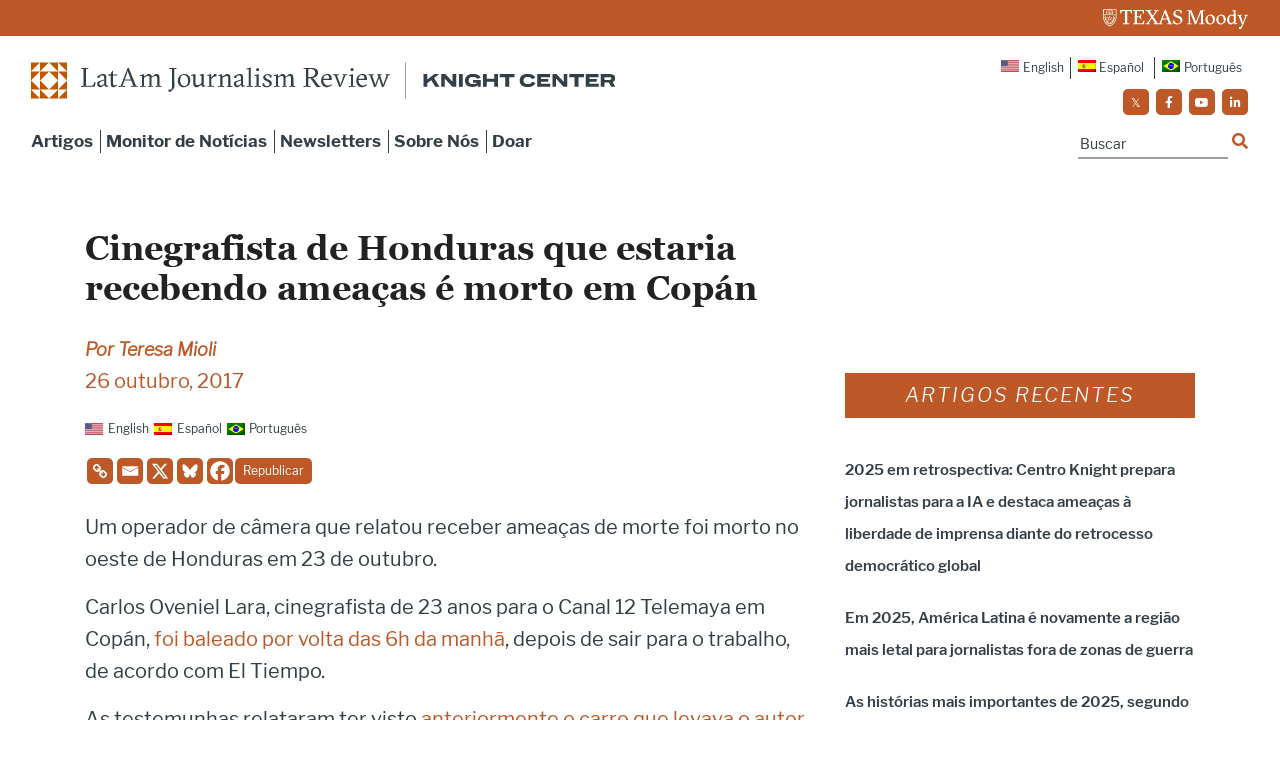

--- FILE ---
content_type: text/css
request_url: https://latamjournalismreview.org/wp-content/themes/lajr/css/custom-font.css
body_size: -90
content:

background:url("../img/build-applications-bg.svg") 


@font-face {
    font-family: 'Libre Franklin';
    src: url('../custom-font/LibreFranklin-Medium.woff2') format('woff2'),
        url('../custom-font/LibreFranklin-Medium.woff') format('woff');
    font-weight: 500;
    font-style: normal;
}

@font-face {
    font-family: 'Georgia';
    src: url('../custom-font/Georgia.woff2') format('woff2'),
        url('../custom-font/Georgia.woff') format('woff');
    font-weight: normal;
    font-style: normal;
}

@font-face {
    font-family: 'Libre Franklin';
    src: url('../custom-font/LibreFranklin-Light.woff2') format('woff2'),
        url('../custom-font/LibreFranklin-Light.woff') format('woff');
    font-weight: 300;
    font-style: normal;
}

@font-face {
    font-family: 'Libre Franklin';
    src: url('../custom-font/LibreFranklin-Regular.woff2') format('woff2'),
        url('../custom-font/LibreFranklin-Regular.woff') format('woff');
    font-weight: normal;
    font-style: normal;
}

@font-face {
    font-family: 'Georgia';
    src: url('../custom-font/Georgia-Bold.woff2') format('woff2'),
        url('../custom-font/Georgia-Bold.woff') format('woff');
    font-weight: bold;
    font-style: normal;
}

@font-face {
    font-family: 'Libre Franklin';
    src: url('../custom-font/LibreFranklin-LightItalic.woff2') format('woff2'),
        url('../custom-font/LibreFranklin-LightItalic.woff') format('woff');
    font-weight: 300;
    font-style: italic;
}

@font-face {
    font-family: 'Libre Franklin';
    src: url('../custom-font/LibreFranklin-SemiBold.woff2') format('woff2'),
        url('../custom-font/LibreFranklin-SemiBold.woff') format('woff');
    font-weight: 600;
    font-style: normal;
}

@font-face {
    font-family: 'Libre Franklin';
    src: url('../custom-font/LibreFranklin-ExtraBold.woff2') format('woff2'),
        url('../custom-font/LibreFranklin-ExtraBold.woff') format('woff');
    font-weight: 800;
    font-style: normal;
}

@font-face {
    font-family: 'Libre Franklin';
    src: url('../custom-font/LibreFranklin-Bold.woff2') format('woff2'),
        url('../custom-font/LibreFranklin-Bold.woff') format('woff');
    font-weight: bold;
    font-style: normal;
}



--- FILE ---
content_type: text/css
request_url: https://latamjournalismreview.org/wp-content/themes/lajr/style.css
body_size: 12124
content:
/*
  Theme Name: Lajr
  Theme URL: http://www.webii.net/
  Description: 
  Author: webii
  Author URI: http://www.webii.net/
  Version: 3.0
  */
body {font-family: 'Libre Franklin'; font-size:16px; line-height:22px; color:#333F48;  overflow-x: hidden;}
.form-control:focus {border-color:#d4d4d6; -webkit-box-shadow: none; box-shadow: none;}
*:focus {outline: none; text-decoration:none;}
input:-webkit-autofill{background:#fff;}
button:focus{outline:0;}
a {-webkit-transition: all 0.2s ease-in-out;
  -moz-transition: all 0.2s ease-in-out;
  transition: all 0.2s ease-in-out;}

a, a:hover {
    color: #be5927;
}
.single #article-page-section ul li, .single #article-page-section ol li,
 #newsletter-monitor-section ul li, #newsletter-monitor-section ol li  {
  font-size: 20px;
  line-height: 32px;
}
.container-fluid{padding-right:40px; padding-left:40px;}

/* ==== Reset CSS  ==== */
h1{font-size:55px; color:#fff; line-height:65px; font-family: 'Georgia'; font-weight:bold;}
h2{font-size:32px; color:#333f48; font-family: 'Georgia';}
h3{font-size:32px; color:#333f48; line-height:35px; font-family: 'Libre Franklin'; font-weight:300;}
h4{font-size:20px; color:#333f48; line-height:35px; font-family: 'Libre Franklin'; font-weight: 300;  font-style: italic;}
h5{font-size:24px; color:#333f48; line-height:30px; font-family: 'Libre Franklin'; font-weight: 400;}
p{font-size:20px; color:#333f48; line-height:32px; font-family: 'Libre Franklin';}

.heading-box{margin-bottom:40px;}
.heading-box h2{text-align:center; margin:10px 0px;}
.heading-box-lajr{margin-bottom:40px; background:#be5927; padding:5px 0; display: inline-block;
width: 100%;}
/*.news-courses-list .heading-box-lajr {
    background: #F8F8F8;
}
.news-courses-list .heading-box-lajr h4 a{
    color: #A04400;
}*/
.heading-box-lajr h4{text-align:center; color:#fff; text-transform:uppercase; margin:0; letter-spacing:2px;}
.heading-box-lajr h4 a {
    color: #fff;
}
.heading-box-lajr h4 a:hover {
    text-decoration: unset;
}
img {
    max-width: 100%;
    height: auto;
}
#journalism-inner-page-heading{background:#005f86; padding:26px 0; text-align:left;}
#journalism-inner-page-heading h3{margin-bottom:0; color:#fff;}
#journalism-inner-page-heading span {
    margin-bottom: 0;
    color: #fff;
    font-size: 32px;
    line-height: 35px;
   font-family: 'Libre Franklin';
   font-weight: 300;
}
.single  .article-banner-bg h1 {
    font-size: 34px;
    line-height: 40px;
}
.pri-btn{background:#fff; color:#BE5927; font-size:20px; padding:10px 52px; text-transform:uppercase; font-weight:600; border:1px solid #fff;}
.pri-btn:hover, .pri-btn:focus{text-decoration:none; color:#fff; background:transparent; border:1px solid #fff;}


/* ==== Navigation Animation Icon ==== */
.navbar-toggler .top-bar {transform: rotate(45deg); transform-origin:10% 10%;}
.navbar-toggler .middle-bar {opacity: 0;}
.navbar-toggler .bottom-bar {transform: rotate(-45deg);  transform-origin:17% 90%;}
.navbar-toggler.collapsed .top-bar {transform: rotate(0);}
.navbar-toggler.collapsed .middle-bar {opacity:1;}
.navbar-toggler.collapsed .bottom-bar {transform:rotate(0);}
.enter-course-btn{padding:5px 14px!important; border-radius:5px; background:#be5927; font-size:10px; font-weight:600; text-transform:uppercase; color:#fff; margin:0 20px 0 0;}
.enter-course-btn:hover, .enter-course-btn:focus{background:#9b4216; color:#fff; text-decoration:none;}
#collapsibleNavbar{width:100%; position:absolute; right:15px; top:0;}
.navbar-brand{position:relative; z-index:5;}

/* ==== Navigation ==== */
.navbar-dark{padding-top:20px; padding-bottom:70px;}
.header-bg-top{background:#be5927; padding:7px 0; text-align:right;}
.header-bg-top .container-fluid{padding-right:32px;}
.social-header-box ul li{display:inline;}
.navbar-nav{margin-top:3px;}
.navbar-dark .navbar-nav .nav-link{color:#333F48; font-size:17px; font-weight:bold; padding:0;}
.navbar-dark .navbar-nav .nav-link:hover, .navbar-dark .navbar-nav .nav-link:focus{color:#005f86; text-decoration:none; font-weight:bold;}
.social-header-box{margin-left:40px;}
.header-navbar-link{text-align:right; width:100%; margin-bottom:0;}
.header-navbar-link li{display:inline;}
.header-navbar-link a{color:#333f48; font-size:12px; font-weight:500;}
.header-navbar-link a:hover, .header-navbar-link a:focus{text-decoration:underline;}
.header-nav-box{width:100%; margin-top:5px;}
.header-nav-box ul li{margin-right:5px;}
.header-navbar-link .page-item{margin-left:3px;}
.nav-link{display:inline-block; padding:0;}
.border-none{display:none!important;}
.header-nav-box .navbar-nav{float:left; margin-left:30px; margin-top:5px;}
#collapsibleNavbar .social-icons{ float:right; margin-top:10px;}
.header-logo{width:585px; height:39px;}
.search-header-text{display:none;}
.search-form{float:right;}
#custom-search-form {margin:0; margin-top:5px; padding:0;}
#custom-search-form i{color:#be5927;}
#custom-search-form .search-query{border:0; box-shadow:none; border-bottom:2px solid #999fa3;  background:#fff; min-height:25px; font-size:14px; color:#333f48; line-height:25px; width:150px;}
.search-query::placeholder {color:#333f48;  opacity:1;/* Firefox */}
.search-query:-ms-input-placeholder {/* Internet Explorer 10-11 */ color:#333f48;}
.search-query::-ms-input-placeholder {/* Microsoft Edge */ color:#333f48;}
#custom-search-form button{background:none; padding:0; margin:-5px 0 5px 0; position: relative; right:0; margin-bottom: 0;}
#custom-search-form button:focus{box-shadow:none;}
.search-query:focus + button{z-index:3;}


/* ==== Author Name Page ==== */
#recent-articles-content-section{padding:0 0 65px 0;}

#recent-articles-content-section img:hover{filter: brightness(80%); -webkit-filter: brightness(80%);
  -moz-filter: brightness(80%);}
.recent-articles-space{margin-bottom:45px;}
.recent-articles-text h3 a{padding-bottom:5px; font-size:24px; font-family: 'Libre Franklin'; font-weight:500; line-height:32px; color:#333f48; display:inline-block;}
.recent-articles-text ul {margin:5px 0 10px 0;}
.recent-articles-text ul b{color:#be5927;}
.page-template-blog .recent-articles-text h3 a {
    font-weight: bold;
}

/* ========== About Page ========== */
#staff-section .heading-box{margin-bottom:50px;}
.bottom-space{margin-bottom:60px;}
#staff-section img:hover{filter: brightness(80%); -webkit-filter: brightness(80%);
  -moz-filter: brightness(80%);}
.staff-img-box img:hover{filter: brightness(80%); -webkit-filter: brightness(80%);
  -moz-filter: brightness(80%);}
.staff-page-text h5 a{font-size:18px; color:#be5927; font-weight:bold; margin-bottom:10px;}
.staff-img-box{margin-bottom:90px;}
.staff-img-box img{margin-bottom:30px;}
.staff-img-box h5 a{color:#be5927; font-weight:bold;}
.staff-img-box h5{font-size:18px; color:#be5927; font-weight:500; margin-bottom:5px;}
#staff-section-image{padding:40px 0 0 0;}
#about-section{padding:50px 0 70px 0;}
#about-section img:hover{filter: brightness(80%); -webkit-filter: brightness(80%);
  -moz-filter: brightness(80%);} 

.author #about-section img:hover {
    filter: unset;
}
#about-section img{margin:0 15px 20px 0;}

/* ========== Newsletter Page ========== */
#newsletter-section{padding:50px 0 65px 0;}
.newsletter-heading-text{padding:0 0 22px 0;}
.newsletter-heading-box{margin-bottom:25px;}
.newsletter-heading-box ul li{color:#be5927;margin-right:5px!important;}
.newsletter-heading-box ul li a {
    color: #be5927;
    font-weight: bold;
    font-size: 20px;
}
/*.newsletter-heading-box > ul > li {
    margin-right: 0 !important;
}
.newsletter-heading-box ul, .newsletter-heading-box .wpml-ls-legacy-list-horizontal {
    display: inline;	
}
.newsletter-heading-box .wpml-ls-legacy-list-horizontal, .newsletter-heading-box .wpml-ls-legacy-list-horizontal a {
    padding: 0;
}
.newsletter-heading-box .wpml-ls-legacy-list-horizontal li a {
    border-left: 1px solid #be5927;
    margin-left: 5px;
    padding-left: 5px;
}
.newsletter-heading-box .wpml-ls-legacy-list-horizontal .wpml-ls-link img {
    display: none;
}*/
.subcribe-newsletter-box{padding:20px 25px 30px 25px; background:#333f48; margin-bottom:55px; margin-left:0;}
.subcribe-newsletter-box h3{color:#fff; font-family:'Libre Franklin'; font-weight:500; line-height:36px; margin-bottom:0; font-size:30px;}
.subcribe-newsletter-box p{color:#fff; font-size:18px; line-height:28px; margin-bottom:25px;}#newsletter-section .article-links{margin-top:35px;}
#newsletter-section .article-links ul li{margin-right:5px;}
.article-links ul ul {

    margin-left: 0;
    padding-left: 0;

}

/* ========== Newsletter Monitor Page ========== */
#newsletter-monitor-section{padding: 50px 0 65px 0;}
#newsletter-monitor-section .recent-articles-text{margin-bottom:40px;}
#newsletter-monitor-section .recent-articles-text h3{padding-right:10%;}
#newsletter-monitor-section .heading-box-lajr{margin-bottom:12px;}
.donate-box{padding:20px 25px 30px 25px; background:#be5927; margin-left:0;}
.donate-box h3{color:#fff; font-family:'Libre Franklin'; font-weight:500; line-height:38px; margin-bottom:30px;}
.news-monitor-list{padding-bottom:15px;}
.news-monitor-list ul{margin:0; padding:0;}
.news-monitor-list li{margin-bottom:20px; list-style:none;}
.news-monitor-list li a{color:#333f48; font-size:18px; font-weight:600; line-height:24px;}
.news-monitor-list li a:hover, .news-monitor-list li a:focus{color:#333f48;}
.more-article-tab{border:0;}
.more-article-tab .nav-tabs{border:0;}
.more-article-tab .nav-tabs a{color:#be5927; text-transform:uppercase; font-size:14px; font-weight:600; outline:0; letter-spacing:2px; border:0; border-bottom:2px solid #fff;}
.more-article-tab .tab-pane{padding:0;}
.more-article-tab .nav-tabs{margin:0 0 20px 0; display:inline-block;}

.nav-tabs .nav-item.show .nav-link, .nav-tabs .nav-link.active{color:#be5927; border:0; padding-bottom:10px;outline:0;}
.more-article-tab .nav-tabs a:hover, .more-article-tab .nav-tabs a:focus{color:#be5927; border:0; border-bottom:1px solid #be5927; padding-bottom:10px; outline:0;}



/* ========== Article Page ========== */
#article-page-section{padding:10px 0 65px 0;}
#article-heading-white-section{padding:40px 0 65px 0;}
.articles-box-text .wp-caption {
    max-width: 100%;
}
#article-page-section .heading-box-lajr{margin-top:25px; margin-bottom:12px;}
.articles-box-text ul.articles-info{margin-bottom:20px;}
.articles-box-heading{margin-top:5px;}
.articles-box-heading h1{color:#be5927; margin-bottom:15px;}
.articles-box-text ul.articles-info li{display:block; color:#be5927; font-size:16px;}
.articles-box-heading{padding-bottom:140px; display:block;}
.articles-box-text b{color:#be5927; font-style:italic; font-size:18px; font-weight:bold; line-height:25px;}

.articles-box-heading .social-icons .iconRounded{width:35px; height:35px;line-height:40px!important; font-size:15px !important;}

.article-links{margin:30px 0 0 0;}
.article-links ul li{display:inline; margin-right:15px;}
.article-links ul li a{font-size:17px; font-weight:bold; color:#333f48;}
.image-caption{font-size:9px; color:#333F48; font-family:'Libre Franklin'; font-weight:300;
font-style:italic; float:right; margin-top:10px;}

#article-banner-section{width:100%; min-height:580px;
background:#999fa4 url("../img/article-banner-img.jpg") no-repeat center top; background-size:cover; /* background-blend-mode:multiply; */}

#article-banner-blend-section{width:100%; min-height:580px; position:relative;
background:#999fa4 url("../img/article-banner-img.jpg") no-repeat center top; background-size:cover;background-blend-mode:multiply;}
#article-banner-blend-section .article-banner-bg{position:relative; z-index:2;}

.article-banner-bg{margin:70px 0 0 0; padding:50px 50px 65px 50px; display:inline-block;}
.article-banner-bg .social-icons{margin-top:10px;}

.full-banner-bg h1{color:#fff;}
.full-banner-bg .social-icons .iconRounded{background:#fff; color:#146080;}

#article-banner-section .social-icons .iconRounded{width:35px; height:35px; line-height:40px!important; font-size:15px !important;}
#article-banner-section .social-icons li{margin-right:5px;}

#article-banner-blend-section .social-icons .iconRounded{width:35px; height:35px; line-height:40px!important; font-size:15px !important;}
#article-banner-blend-section .social-icons li{margin-right:5px;}

/* #article-banner-section{position:relative;}
.bg-transparent-new{background-color:rgba(255, 255, 255, 0.80);
  position:absolute; top:20%; bottom:20%;
  height:80%; width:60%;}
 */

.white-bg{background-color:rgba(255, 255, 255, 0.80);}
.white-bg h1{color:#be5927;}
.black-bg{background-color:rgba(0, 0, 0, 0.40)}
.black-bg h1{color:#fff;}
.black-bg .social-icons .iconRounded{background:#fff; color:#5c666d;} 
.blue-bg{background-color:rgba(0, 95, 134, 0.80);}
.blue-bg h1{color:#fff;}
.blue-bg .social-icons .iconRounded{background:#fff; color:#146080;}
.link-box a{color:#333f48; font-size:17px; font-weight:800; float:right;}

.news-pagination{float:right; padding:40px 0 25px 0;}
.page-link{padding:.75rem 1.25rem;}
.page-item:last-child .page-link {border-top-right-radius:0;  border-bottom-right-radius:0;}
.page-item:first-child .page-link{border-top-left-radius:0; border-bottom-left-radius:0;}
.news-pagination .page-item.active .page-link{background-color:#be5927;  border-color:#be5927;}
.news-pagination .page-link:hover {color:#fff; background-color:#be5927; border-color:#be5927;}
.news-pagination .page-link{color:#333f48; font-size:14px;}


/* ========== Index Page ========== */
#courses-journalism-section{padding-top:0;}
#courses-journalism-section img{width:100%; max-height: 655px; object-fit: cover;}
.carousel-bottom-text{padding-top:50px;}

#courses-journalism-section h5{font-size:18px; color:#fff; padding-top:15px; font-weight:500;}
#courses-journalism-section .carousel-item {
    background: #999fa4;
    max-height: 655px;
    overflow: hidden;
}
#courses-journalism-section .carousel-item img{mix-blend-mode: multiply;}
.carousel-item-text{position:absolute; z-index:500; padding-top:13%;}
.carousel-item-text ul{margin:0; padding:0;}
.carousel-item-text ul li{color:#fff; list-style:none; font-size:18px; padding-bottom:5px;}
.carousel-indicators>li, .carousel-indicators>li.active{background-color: transparent;}
.carousel-indicators>li, .carousel-indicators>li .svg-diamond{display:block; position:relative; margin-top:-15px; left:0; right:0;  fill:#fff; cursor:pointer;}
.carousel-indicators>li, .carousel-indicators>li.active .svg-diamond{fill:#BE5927;}

@media all and (-ms-high-contrast: none), (-ms-high-contrast: active) {  
.carousel-transparent{background:rgba(0, 0, 0, 0.40);
  width:100%; height:100%; position:absolute; top:0;}
}

@supports (-ms-ime-align:auto) {
.carousel-transparent{background:rgba(0, 0, 0, 0.40);
width:100%; height:100%; position:absolute; top:0;}
}


.carousel-fade .carousel-item{opacity:0;transition-duration:1.5s;transition-property:opacity}.carousel-fade .carousel-item.active,.carousel-fade .carousel-item-next.carousel-item-left,.carousel-fade .carousel-item-prev.carousel-item-right{opacity:1;transition-duration:1.2s}.carousel-fade .active.carousel-item-left,.carousel-fade .active.carousel-item-right{opacity:0}.carousel-fade .carousel-item-next,.carousel-fade .carousel-item-prev,.carousel-fade .carousel-item.active,.carousel-fade .active.carousel-item-left,.carousel-fade .active.carousel-item-prev{transform:translateX(0);transform:translate3d(red)}.videoWrapper{position:relative;padding-bottom:54.50%;padding-top:25px;height:0}

.news-courses-text {padding:40px 0 60px 0}
.news-courses-text h4{color:#333f48; font-size:20px; font-weight:bold; line-height:26px;}
.news-courses-list li{margin-bottom:25px; list-style:none;}
.news-courses-list li b {font-size:16px; color:#333f48;}
.news-courses-list li a{color:#333f48; font-size:20px; font-weight:bold; line-height:30px;}
.see-all-courses{color:#BE5927; font-size:14px; text-transform:uppercase; font-weight:800; float:right;}
.see-all-courses:hover, .see-all-courses:focus{color:#BE5927;}

#news-courses-section h3{text-align:center; padding-bottom:30px;}
#subscribe-newsletters-section{background:#333f48; padding:30px 0;}
#subscribe-newsletters-section .pri-btn{margin-top:10px; display:inline-block}
#subscribe-newsletters-section h4{color:#fff; font-size:30px;}
#subscribe-newsletters-section p{color:#fff; font-size:18px; margin-bottom:0;}

.signup-modal{padding:35px 35px 20px 35px; border-radius:0;}
.signup-modal form{ margin-top:20px;}
.signup-modal .form-control{min-height:50px; border-radius:0;}
.signup-modal-btn{background:#BE5927; color:#fff; font-size:22px; padding:10px 30px; text-transform:uppercase; font-weight:600; border:0; cursor:pointer; margin:0;}
.signup-modal-btn:hover, .signup-modal-btn:focus{text-decoration:none; color:#fff; background:#BE5927;}
.close-signup{float:right;font-size:1.5rem;  font-weight:700; line-height:1; background:transparent;
    color:#000; text-shadow:0 1px 0 #fff; opacity:.5; border:0; cursor:pointer;}
.signup-modal-box{max-width:500px!important;}


#news-category-home{padding:77px 0 0 0;}
#news-category-home .link-box a{margin-top: 20px;}
#news-category-home h2{text-align:left; font-size:14px; font-family:'Libre Franklin'; margin-bottom:30px; font-weight:500; text-transform:uppercase; letter-spacing:1px;}
#news-category-home .news-category-box h6 span a {
    text-decoration: unset;
}
.news-category-box{margin-bottom:60px;}
.news-category-box img:hover{filter: brightness(80%); -webkit-filter: brightness(80%);
  -moz-filter: brightness(80%);} 
.news-category-box h6{color:#be5927; text-transform:uppercase; letter-spacing:1px; font-style:italic; margin-bottom:15px;}
.news-category-box h6 span::after {
    content: ", ";
    color: #000;
}
.news-category-box h6 span:last-child::after {
    content: unset;
}
.news-category-box h5 a{margin-top:15px; color:#333f48; font-size:/*22*/25px; line-height:28px; display:inline-block; font-weight: 600;}

#press-home-section{padding:40px 0 0 0;}
.press-home-box img{margin-bottom:20px; max-width: 100%;}
.press-home-box img:hover{filter: brightness(80%); -webkit-filter: brightness(80%);
  -moz-filter: brightness(80%);} 
.press-home-box h6{color:#be5927; text-transform:uppercase; letter-spacing:1px; font-style:italic; margin-bottom:10px; border-bottom:1px solid #be5927; padding-bottom:10px;}
.press-home-box h5 a{margin-top:12px;line-height:32px; color:#333f48; display:inline-block; font-weight: 600;}
.press-home-box h6 a:hover, .news-instructors-box h6 a:hover {
    text-decoration: none;
}

#press-home-section .topic-button{padding:0 0 30px 0; margin:0;}
#press-home-section ul.topic-button li{display:inline-block; list-style:none; margin:0 15px;}
#press-home-section ul.topic-button li a{ color:#2b2b2b; font-size:20px; border:0; font-weight:bold; padding-left:5px;}
#press-home-section ul.topic-button li a:hover{text-decoration:underline; border:0; color:#be5927;}

#news-courses-section{padding:65px 0 0 0;}
.news-instructors-box{padding-bottom:70px;}
.news-instructors-box img:hover{filter: brightness(80%); -webkit-filter: brightness(80%);
  -moz-filter: brightness(80%);} 
.news-instructors-box img{margin-bottom:40px; max-width: 100%;}
.news-instructors-box h6{color:#be5927; text-transform:uppercase; letter-spacing:1px; font-style:italic; margin-bottom:10px; border-bottom:1px solid #be5927; padding-bottom:10px;}
.news-instructors-box h5 a{margin-top:15px;line-height:32px; color:#333f48; display:inline-block;font-weight: 600;}


.news-home-text a{color:#333f48; margin-bottom:6px; font-size:24px; line-height:32px; display:block;}
.news-home-text {
    margin-bottom: 32px;
    padding: 0 20px;
}
.news-home-text ul{margin:0;}
.news-home-text ul li{margin-bottom:0;}
.news-home-text ul li b {
    color: #a04400;
    font-size: 16px;
    font-weight: normal;
}
.news-home-text ul li:last-child {
    font-size: 14px;
}
.news-courses-list {
    background: #f8f8f8/*#e2e2e2*/;
    padding-bottom: 1px;
    margin-bottom: 20px;
}
#twitter-tweets-section{padding:45px 0 65px 0;}
#twitter-tweets-section h2{text-align:center; font-size:25px; font-family:'Georgia'; margin-bottom:30px; font-weight:500; text-transform:uppercase; letter-spacing:1px;}




/* ==== Footer ==== */
footer{background:#f8f8f8; padding:55px 0 40px 0;}
.footer-logo-img{width:272px; height:67px;}
.footer-logo{margin:0 0 40px 0;}
.knight-center-info{border-left:1px solid #000000; padding-left:15px;}
.knight-center-info ul{margin-top:12px;}
.knight-center-info p{margin-bottom:0; font-size:13px; line-height: 23px;}
.knight-center-info ul li{margin-bottom:0; font-size:13px;}
.knight-center-info ul li a{color:#a04400;}
.knight-center-info ul li b{font-weight:bold; color:#a04400;}

.social-icons{float:left;}
.author .social-icons ul {
    padding-left: 0;
}
/* #about-section.author a img {
    width: auto;
    height: auto;
    max-width: 100%;
} */

#about-section.author a img {
    width: auto;
    height: auto;
    max-width:250px;
}

.author .social-icons ul li {
    margin: 0 5px 5px 5px;
}
.author .social-icons ul li:first-child {
    margin-left: 0;
}
.author .social-icons ul li.free a i::before {
    font-family: 'Font Awesome 5 Free';
    font-style: normal;
    font-weight: 900;
}
.author .social-icons ul li.free1 a i::before {
    font-family: 'Font Awesome 5 Brands';
    font-style: normal;
    font-weight: 900;
}
.footer-social{padding-bottom:0; margin-left:0; float:right;}
.social-icons ul{display:inline-block;}
.social-icons ul li{display:inline-block; margin:0 1px 0 0;}
.social-icons ul li a {padding:0;}
.social-icons ul li a:hover {text-decoration:none;}
.social-icons ul li a i {transition: all 0.9s ease 0s;  -moz-transition: all 0.9s ease 0s; -webkit-transition: all 0.9s ease 0s;  -o-transition: all 0.9s ease 0s;}
.social-icons ul li a i:hover{color:#fff; background:#9b4216; text-decoration:none; 
   transition:all 0.9s ease 0s; -moz-transition:all 0.9s ease 0s; -webkit-transition:all 0.9s ease 0s;
  -o-transition: all 0.9s ease 0s;}
.social-icons .iconRounded{-moz-border-radius:5px; -webkit-border-radius:5px; border-radius:5px; -khtml-border-radius:5px; width:26px; height:26px; line-height:28px !important; display:block; color: #fff;  border:0; text-align: center; font-size:12px !important; background:#be5927;}

/* .footer-link{margin-top:107px;} */

.footer-logo img{width:80%;}
.footer-link li{margin-bottom:10px;}
.footer-link a{color:#a04400; font-size:13px; font-weight:bold; text-transform:uppercase; border-bottom:1px solid #BE5927; padding-bottom:3px;}
.footer-link a:hover, .footer-link a:focus{text-decoration:none; border:0;}
.copyright-text{font-size:11px; color:#333F48; font-family:'Libre Franklin'; font-weight:300;
font-style:italic; margin:30px 0 0 0;}
a.copyright-text{float:right;}
a.copyright-text:hover{color:#333F48; text-decoration:underline;}

.tab-content .active { display: block; opacity: 1; }
.txt { float: left;}
.alignright {
    float: right;
    margin: 0 0 20px 20px;
}
.alignleft {
    float: left;
    margin: 0 20px 20px 0;
}
.aligncenter {
    margin: 0 auto;
    float: none;
    display: block;
}
.alignnone {
    float: none;
}
.attachment-post-thumbnail.size-post-thumbnail.wp-post-image { max-width: 100%; height: auto; }
.alignleft img {
    float: left;
    margin: 0px 20px 0px 0;
}
.wp-caption-text {
    font-size: 13px;
    color: #333F48;
    font-family: 'Libre Franklin';
    font-weight: 300;
    font-style: italic;
    margin-top: 10px;
    margin-bottom: 0px;
    float: left;
    width: 100%;
    text-align: center;
    line-height: 20px;
}
.post-block { width: 100%; float: left; margin-bottom: 25px; }
.product-block { width: 35%; float: left; margin-bottom: 20px;}
.product-block img { max-width: 100%; height: auto; }
.post-content { width: 57%; float: left; padding-left: 25px; }
.post-blog { width: 40%; float: left; margin-bottom: 20px; }
.post-blog img { max-width: 100%; height: auto; }
.blog-content { width: 57%; float: left; padding-left: 25px; }
.btn2 {font-family: 'Roboto', sans-serif; background: #be5927; border: 1px solid #fff; width: 100px; float: left;
    color: #fff; font-size: 13px; font-weight: 600; padding: 12px 9px; cursor: pointer; }
.btn2:hover {background: #9b4216; color: #fff; transition: all .75s cubic-bezier(.55,0,.1,1);}
.articles-box-text ul li a {
    color: #be5927;
}
.news-page-text h3 a {
    color: #be5927;
}
.news-instructors-box h6 a {

    color: #be5927;

}
.press-home-box h6 a {

    color: #be5927;

}
.news-category-box h6 a {

    color: #be5927;

}
.news-pagination .wp-pagenavi span, .news-pagination .wp-pagenavi a {
    font-weight: bold;
    padding: 10px 18px;
    
    margin: 0;
    
}
.news-pagination .wp-pagenavi span.current {
    background-color: #be5927;
    color: #fff;
    border: 1px solid #be5927;
    font-weight: normal;
    color: #fff;
    font-weight: normal;
}
.news-pagination .wp-pagenavi span, .news-pagination .wp-pagenavi a {
    font-weight: bold;
    padding: 10px 18px;
    border: 1px solid #dee2e6;
    margin: 0;
    color: #333f48;
    font-weight: normal;
}
.news-pagination .pages {
    display: none;
}
/*#menu-item-164:nth-child(n) {
    border-right: none;
}*/

.header-nav-box ul li {
    margin-right: 5px;
    border-right: 1px solid #333F48;
    padding-right: 7px;
    
}
.header-nav-box .navbar-nav li:last-child {
    border-right: 0px;
}
.news-category-box img {
    max-width: 100%;
}
.footer-link ul li {

    list-style: none;

}
/* Carousel

----------------------------------- */
/*.carousel.carousel-fade .carousel-item {
 display: block;
 opacity: 0;
 transition-property: opacity;
  transition-duration: 0.1s;
 left: 0;
 top: 0;
 position: absolute ;
}
.carousel.carousel-fade .carousel-item.active {
 opacity: 1 !important;
  
}
.carousel.carousel-fade .carousel-item:first-child {
top: auto;
position: relative;
transition-property: opacity;
  transition-duration: 0.1s;
}

.carousel.carousel-fade .carousel-item:second-child {
    top: auto;
    position: relative;
    transition-property: opacity;
  transition-duration: 0.1s;
}
.carousel-item .img-fluid {
    margin: 0 auto;
}*/
.txt-heading h1 {

    color: #333f48;
    margin-bottom: 20px;

}
   
.language-menu li a {
    border-left: 1px solid #333f48;
    padding-left: 7px;
    padding-right: 7px;
}
.language-menu li:first-child a {
    border: none;
  padding-right: 3px;
  padding-left: 0;
}   
   
.social-icons.news-social {
    width: 100%;
    float: left;
    margin-bottom: 20px;
}
#article-banner-section1 .article-banner-bg.black-bg {
    margin-top: 53px;
    padding: 0;
    background: none;
}
#article-banner-section1 .article-banner-bg.black-bg h1 {
    color: #222;
}
.recent-articles-space img {
    max-width: 100%;
    height: auto;
  width: 510px;
}
#twitter-tweets-section #ctf p.ctf-tweet-text, #twitter-tweets-section #ctf p.ctf-media-link {
    word-wrap: break-word;
}
#twitter-tweets-section .ctf-item {
    width: 32%;
    float: left;
    padding: 15px !important;
}
#twitter-tweets-section .ctf-header {
    display: none;
}
#twitter-tweets-section #ctf-more {
    display: none !important;
}
#twitter-tweets-section #ctf .ctf-item {
    border: 0px;
}
.textwidget ul {
    padding: 0;
}

.single-news-translation {
    margin-bottom: 15px;
}
.single-news-translation .wpml-ls-legacy-list-horizontal {
    border: none;
    padding: 0px;
}
.wpml-ls-legacy-list-horizontal > ul {
    padding: 0;
    margin: 0 !important;
    list-style-type: none;
}
.single-news-translation .wpml-ls-legacy-list-horizontal a {
    display: block;
    text-decoration: none;
    padding: 0px;
    line-height: 1;
}
.single-news-translation span {
    color: #333f43;
    margin-bottom: 0px;
    display: inline-block;
    font-size: 12px;
    margin-right: 5px;
}
.center {
    text-align: center;
}

.carousel-item-text h1 a {
    color: #fff;
    text-decoration: none;
}


.search-posts {
    margin-bottom: 40px;
}
.search-posts h2 a, .search-posts h2 a:hover {
    color: #333f48;
}
.search-posts p {
    margin-bottom: 0;
}
.search-posts .date {
    font-size: 17px;
    margin-bottom: 10px;
}
.search-posts a.read_more {
    color: #BE5927;
}
.mobile-banner-img {
    display: none;
}

/* ========== Responsive ========== */

@media (min-width: 2000px){
footer .container-fluid{width:70%; margin:0 auto;}
}
@media (min-width: 1200px){
#newsletter-monitor-section{ min-height: 500px;}

}
@media (min-width: 992px){
.navbar>.container-fluid{align-items:start; position:relative; padding:0 0 0 15px;}
}







@media (max-width:1349px) {
#courses-journalism-section img {
max-height: 606px!important;}
}

@media (max-width:1024px) {
h1{font-size:40px; line-height:45px;}
h2{font-size:25px; }
h3{font-size:25px; line-height:30px;}
.articles-box-heading h1{font-size:35px; line-height:40px;}
#courses-journalism-section .carousel-item img {
max-height: 480px!important;}
}
@media (max-width:1250px) {
.carousel-item-text{padding-top:5%;}
#courses-journalism-section img {
max-height: 495px!important;}
}
@media (max-width:991px) {
    
  
#article-banner-section1 .article-banner-bg.black-bg {
    margin-top: 140px;
}
.admin-bar #article-banner-section1 .article-banner-bg.black-bg {
    margin-top: 120px;
}
.desktop-banner-img {
    display: none;
}
.mobile-banner-img {
    display: block;
}
#courses-journalism-section .carousel-item {
    max-height: unset;
}
#press-home-section.hidden-banner {
    padding-top: 85px;
}
.admin-bar #press-home-section.hidden-banner {
    padding-top: 54px;
}

#courses-journalism-section .carousel-item img {
    /*max-height: 370px !important;*/
	max-height: unset !important;
}
#twitter-tweets-section .ctf-item {
    width: 100%;
}
.header-bg-top .container-fluid{padding-right:17px;}
.nav-li{display:none;}
.search-form{width:100%;}
#custom-search-form .search-query{background:#d9d9d9; border:0; width:100%; padding:10px 10px;}
.input-append{position:relative;}
#custom-search-form button{position:absolute; top:18px; right:15px;}

#collapsibleNavbar{position:static;}  
.pb-3, .py-3{padding:0!important}

.navbar-brand{width:70%;}
.navbar-dark {padding-top:10px; padding-bottom:10px; background:#fff; margin-bottom:0;}
.navbar-toggler{padding:0;}
.icon-bar{width:28px; height:3px; background-color:#be5927; display:block; transition:all 0.2s;    margin-top:4px;}
.header-nav-box .navbar-nav{margin-left:0; width:100%;}
.header-nav-box ul li{margin-right:0;}

.social-icons {padding:0 0 15px 0; width:100%;}
.social-icons li{list-style:none;}
.header-nav-box .social-icons ul li{width:auto;}
.header-nav-box .social-icons ul{float:right; margin-top:15px;}

.navbar-dark .navbar-nav .nav-link:hover, .navbar-dark .navbar-nav .nav-link:focus {color:#333F48;  text-decoration:none;}
.navbar-dark .navbar-nav .nav-link{color:#fff; background:#333f48;border-bottom:1px solid #fff; padding:12px 10px; text-decoration:none; display: block;}
.navbar-dark .navbar-nav .nav-link:hover{background:#005f86; color:#fff; text-decoration:none;}
.header-navbar-link br{display:none;}
.header-navbar-link a{font-size:14px; margin-top:15px;}
.header-navbar-link{margin-top:0; margin-bottom:0; }
.header-navbar-link .nav-link{display:inline-block; padding:0;}
.donate-btn{display:block!important;background:#be5927; color:#fff!important; font-size:17px!important;  font-weight:bold!important; padding:12px 10px!important; text-align:left; margin-top:25px; margin-bottom:-1px; }
.donate-btn:hover{text-decoration:none!important;}

.header-bg-top{padding:5px 0;}
.header-bg-top img{width:100px!important;}
.fixed-top-header {position: fixed; top:0; right:0; left:0; z-index:1030; background:#fff;  border-bottom:1px solid #a3a3a3;}

.subscribe-hide{display:none!important;}

#knight-center-banner-section h1{padding-top:70px;}

.footer-logo-img{width:200px; height:50px;}
.header-logo {width:350px; height:40px;}

#news-section .link-box {margin-top:0; text-align:center}
#main-programs-section .link-box{text-align:center}
.link-box a{text-align:center}
#subscribe-newsletters-section{text-align:center}
#subscribe-newsletters-section p{margin:0 0 20px 0;}
.footer-link {margin-top:0;}
.main-programs-box h3 {margin-bottom:10px;}
.header-nav-box ul li {margin-left:0; width:100%;}
.header-nav-box{margin-top:0;}
#inner-page-heading img {margin-top:10px;}

.staff-img-box {margin-bottom:40px;}
.staff-img-box h5 {font-size:15px;}
#staff-section-image {padding:0;}

#staff-section h2{text-align:center;}

#inner-page-heading h1{font-size:30px;}
#staff-section .heading-box {margin-bottom:40px;}
#staff-section {padding:0;}
#about-section {padding:40px 0px 40px 0px;} 
#inner-page-heading h1 {text-align:left;}
.subcribe-newsletter-box{margin-left:0;}
.donate-box{margin-left:0;} 
.news-page-text {margin-left:0; margin-top:30px;}
#inner-page-heading img {float:none;}
.other-programs-text a{float:left;}
.other-programs-text {margin-bottom:100px; display:block;}
.other-programs-heading {margin-bottom:15px;}

.header-navbar-link .page-item {margin-left:0px;}
#featured-instructors-section {padding:50px 0;}
#featured-instructors-section h3{padding-bottom:0;}
.counter {text-align:center;}

.self-directed-image-text{padding:15px 0 25px 0;}
.news-courses-list ul{margin:0 0 40px 0; padding:0;}
.news-courses-list li a{font-size:14px; line-height:20px;}
.news-courses-list li {margin-bottom:10px; list-style:none;}
.news-courses-text {padding: 40px 0 30px 0;}

.count-text {font-size:18px; line-height:22px;}

#courses-journalism-section {padding-top:100px;}
.admin-bar #courses-journalism-section {
    padding-top: 56px;
}
.courses-carousel{padding-top:0px!important;}
.carousel-item-text ul li {font-size:12px; padding-bottom:0px;}
#courses-top-section h3, .self-directed-courses-text h3 {font-size:20px; line-height:25px;}
.carousel-item-text a{padding:5px 20px; font-size:15px; margin:5px 0 0 0;}
#journalism-inner-page-heading {padding:10px 0;}
.search-inline button[type="submit"]{width:50px; right:50px;}
.search-inline .search-close{width:50px;}
.search-inline .form-control{font-size:14px;}

#journalism-inner-page-heading{margin-top:100px;}
.all-courses-text h3{line-height:25px; margin-bottom:15px;}
.journalism-research-space {margin-bottom:30px;}
#knight-center-banner-section{background-position:center left; min-height:500px;}
.journalism-ebook-download {margin:35px 0 10px 0;}

#courses-journalism-section img {
max-height: 376px!important;}
}

@media (max-width:782px) {
.admin-bar #press-home-section.hidden-banner {
    padding-top: 40px;
}
}

/* update reponsive css */
.home .news-home-text > a{font-size:18px; line-height:26px;font-weight: 600;}
.news-home-text a{font-size:18px; line-height:25px; margin-bottom:5px;}
.news-home-text a.news-title {
    font-size: 25px;
    line-height: 32px;
	font-weight: 600;
}
.page-template-news-monitor .news-home-text a.news-title {
    font-size: 24px;
	font-weight: 700;
}
#news-courses-section .news-courses-list ul{margin: 0 0 20px 0;}
.heading-box-lajr{margin-bottom:20px;}
.home .press-home-box h5 {font-size: 25px;}
.press-home-box h5 {font-size:18px; line-height:25px;}
.home .news-instructors-box h5{font-size:25px;}
.news-instructors-box h5{font-size:18px; line-height:25px;}
.news-category-box {margin-bottom: 40px;}
.news-category-box img {max-width: 540px; height: auto; width: 100%; }
.home .news-category-box h5{font-size:25px;}
.news-category-box h5{font-size:18px; line-height:25px;}
#courses-journalism-section h5{font-size:15px; padding-top:0;}
.press-home-box img {margin-bottom:25px; max-width: 100%; height: auto;}
.news-instructors-box img {margin-bottom:25px; max-width: 100%; height: auto;}
.news-instructors-box {padding-bottom:50px;}
.news-instructors-box p a.read_more, .press-home-box p a.read_more {
    color: #be5927;
    font-size: 20px;
    font-weight: bold;
    line-height: 30px;
}
#news-courses-section {padding:40px 0 0 0;}
#press-home-section {padding:20px 0 0 0;}
#news-category-home {padding:40px 0 0 0;}

.recent-articles-space {margin-bottom:30px;}
.staff-img-box h5:last-child {line-height:20px;}
.staff-img-box img{margin-bottom:20px;}
.subcribe-newsletter-box{margin-top:30px; text-align:center;}
.subcribe-newsletter-box .pri-btn {
    padding: 10px 42px;
}
.newsletter-heading-box h5{font-size:18px; line-height:25px;}
.donate-box{text-align:center;}
.article-links ul li a {font-size:15px;}
#newsletter-monitor-section .heading-box-lajr{margin-top:40px;}
#article-section{margin-top:100px;}
.articles-box-heading {padding-bottom:80px;}
#article-section .heading-box-lajr{margin-top:40px;}

.article-banner-bg {margin: 150px 0 0 0; padding:25px 25px 75px 25px;}
.article-banner-bg h1{font-size:30px; line-height:35px; margin-bottom:15px;}

#article-page-section .heading-box-lajr{margin-top:40px;}
#article-banner-section{background-position: left top;}
#article-banner-blend-section{background-position: left top;}
.articles-box-text .image-caption{margin-bottom:15px;}
#article-banner-section .social-icons .iconRounded {width:25px;height:25px;line-height:28px!important;font-size: 15px !important;}
#article-banner-section .social-icons{margin-top:0px!important;}
.news-monitor-list li a{font-size:15px; line-height:18px;}

#article-heading-white-section{margin-top:70px;}
#press-home-section ul.topic-button li{margin:0 8px;}
#press-home-section ul.topic-button li a{font-size:25/*18*/px;}
#press-home-section .topic-button{padding-bottom:30px;}
.knight-center-info ul li b{word-break: break-all;} 
.social-icons ul li {margin:0 1px 5px 0;}
.copyright-text {margin: 0;}
.footer-logo img{width:80%;}




@media (max-width:767px) {

/*#courses-journalism-section .carousel-item img {
    max-height: 310px!important;;
}
*/
#courses-journalism-section .carousel-item img {
max-height: unset !important;}
#about-section img {
    margin: 0 15px 20px 0;
    max-width: 100%;
    height: auto;
    clear: both;
    float: none;
    display: block;
}
#staff-section img{width:auto;} 
#newsletter-section {padding:20px 0 30px 0;}  
.recent-articles-text h3{font-size:18px; line-height:25px;}
.news-category-box {margin-bottom:30px;}
.recent-articles-text {margin-top:20px;}
.articles-box-heading h1{font-size:25px; line-height:35px;}
.article-banner-bg h1{font-size:20px; line-height:30px; margin-bottom:10px;}
.article-banner-bg {margin: 120px 0 0 0;}
#article-banner-section1 .article-banner-bg.black-bg {
    margin-top: 120px;
}
.admin-bar #article-banner-section1 .article-banner-bg.black-bg {
    margin-top: 80px;
}
#inner-page-heading h1 {text-align:left;}
#inner-page-heading h1{margin-bottom:10px;}
#inner-page-heading img{float:none;}
.bottom-space {margin-bottom:40px;}
.staff-page-text{margin-top:30px;}
.staff-img-box img {margin-bottom:10px;}
#news-section-page .bottom-space-news {margin-bottom:40px;}

.counter img{width:30%;}
#subscribe-newsletters-section h4{font-size:25px;}
#subscribe-newsletters-section p{font-size:15px;}

.news-pagination .page-link{font-size:12px}
.page-link {padding:.35rem .75rem;}
.news-page-text h3 {line-height:30px; font-size:20px;}
.other-programs-heading img{width:100%!important}

.signup-modal-box{max-width: none!important;}
.modal-dialog {margin:auto 2%;}
#courses-journalism-section h1{font-size:30px; line-height:35px;}
#knight-center-banner-section h1{font-size:30px; line-height:35px;}
.carousel-bottom-text {padding-top:25px;}
.self-directed-courses-text {padding-bottom:20px;}
.news-courses-text h4{font-size:15px; line-height:20px;}
.self-directed-image-text h4{font-size:15px; line-height:20px;}
.all-courses-text{margin-top:20px;}
#journalism-inner-page-heading h3{font-size:20px; line-height:25px;}
#knight-center-banner-section{min-height:300px;}
.all-courses-text a{float:left;}
#about-section img{width:auto;}
.footer-social {margin-top:30px;}
.footer-link {margin-top:30px;}
#courses-journalism-section img {
max-height: 322px!important;}
}

@media (max-width:640px) {
  #courses-journalism-section h1{font-size:20px; line-height:25px;}
#knight-center-banner-section h1{font-size:20px; line-height:30px;}
.header-logo {width:250px; height:40px;}
.carousel-indicators>li, .carousel-indicators>li .svg-diamond{margin-top:10px; width:15px; height:15px;}
.knight-center-info ul li b {word-break:break-word;}
/*#courses-journalism-section .carousel-item img {
max-height: 240px!important;
}
*/
#courses-journalism-section .carousel-item img {
max-height: unset;}
}

@media (max-width:575px) {
  
.article-links ul li {margin-right:5px; margin-bottom:10px; display:inline-block;}  
#press-home-section ul.topic-button li{margin:0 5px;}
#press-home-section ul.topic-button li a{font-size: 18px;} 
  
.footer-link {margin-top:20px;}
#self-directed-courses-section .see-all-courses{ margin-top:20px;}
.featured-instructors-box{margin-bottom:30px;}
.journalism-ebook-text{margin-top:20px;}
.journalism-ebook-text a{float:left;}
a.copyright-text{float:none;}

}

@media (max-width:480px) {
#inner-page-heading h1{font-size:30px; }
#inner-page-heading{margin-top:120px;}  
#courses-journalism-section h1{font-size:14px; line-height:20px; margin-bottom:5px;}
/*#courses-journalism-section .carousel-item img {
max-height: 185px!important; min-height: 185px!important;}*/
#courses-journalism-section .carousel-item img { max-height: unset;}
#carouselExampleIndicators .carousel-item-text {
    left: 5%;
    width: 90%;
}
}


@media (max-width:360px) {
.admin-bar #courses-journalism-section {
    padding-top: 40px;
}
#courses-journalism-section{padding-top:80px;}
#journalism-inner-page-heading {margin-top:90px;}
#article-section{margin-top:90px;}
#inner-page-heading{margin-top:100px;}
.header-logo {width:200px; height:20px;}
}

@media all and (-ms-high-contrast: none), (-ms-high-contrast: active) { 
#staff-section img:hover{opacity:0.8;}
.staff-img-box img:hover{opacity:0.8;}
}


@media all and (-ms-high-contrast: none), (-ms-high-contrast: active) {  
#recent-articles-content-section img:hover{opacity:0.8;} 
#about-section img:hover{opacity:0.8;} 
.news-instructors-box img:hover{opacity:0.8;} 
.press-home-box img:hover{opacity:0.8;} 
.news-category-box img:hover{opacity:0.8;} 
}


.article-banner-text {
    text-align: right;
    padding: 10px 5% 30px;
  }
  .article-banner-text h1 {
    font-size: 34px;
    color: #333f48;
    line-height: 40px;
    font-family: 'Georgia';
    font-weight: 300;
  }


  #related {
    padding: 50px 0 0;
  }

  .rel_post{
    padding: 10px 0;
  }

  #related h4 {
    color: #be5927;
    text-transform: uppercase;
    margin-bottom: 20px;
    font-weight: bold;
    font-style: normal;
  }

  .rel_post h6 a {
    color: #333f48;
    font-weight: bold;
  }

  .rel_post span a {
    color: #be5927;
    font-weight: normal;
    font-size: 14px;
    font-weight: bold;
  }
 .heading-article {
  margin: 0;
}
.article-banner-text span {
    font-size: 18px;
  }


  .article-banner-text .single_banner_des p{
    color: #be5927;
    font-size: 16px;
  }
  .translated-text {
    color: #333F48;
    font-size: 16px;
    margin-top: 30px;
    display: block;
    font-weight: bold;
	font-style: italic;
  }

  .social_media_feed {
    margin-bottom: 50px;
  }
 
@media (min-width: 768px){
 .testimonial-bb .fl-col.fl-node-p7qc41hsxuby {
  display: grid;
  min-height: 400px;
  align-content: center;
}
.testimonial-bb .fl-content-slider-navigation .slider-prev {
  left: 55%!important;
  top: 200px;
}

.testimonial-bb .fl-content-slider-navigation .slider-next {
  right:32%!important;
  top: 200px;
}
	
	  .testimonial-bb .fl-slide-content-wrap {
    background: #fff !important;
    padding: 20px 110px !important;
  }
	.orange-bar .fl-heading span {
  background: #fff;
  padding: 10px;
}
	 .testimonial-bb .fl-slide-photo-wrap {
  transform: translate(70%, 50%);
}
	/* .testimonial-bb .page-template-template-beaver .fl-content-slider-navigation .slider-prev {
  left: 3% !important;
  top: 0;
}
	 .page-template-template-beaver .fl-content-slider-navigation .slider-next {
  right: 3% !important;
  top: 0;
}
	*/
	.bb-banner-slider .bx-viewport {

}

}
 .testimonial-bb .fl-node-b5371qr6opuk .fl-content-slider-navigation svg {
  padding: 10px;
}
.page-template-template-beaver .bb-box-right .subcribe-newsletter-box {
  border-top: 13px solid #BE5927;
}
.bb-sidebar .fl-builder-pagination-load-more a {
  padding: 12px 0px !important;
}
	.page-template-template-beaver video.video-stream.html5-main-video {
  width: 100% !important;
  height: auto !important;
  left: 0 !important;
}
.orange-bg {
  background: #BE5927;
}

.social-icons .fa-twitter::before {
    content: "\1D54F";
  }

  .page-template-template-beaver .fl-builder-content {
    min-height: 500px;
  }
/*  .banner-desc {
    padding: 0 24% 0 10%;
  } */
  ul .wpml-ls-menu-item a {
    display: inline-block!important;
  }

/* Custom styles for republish modal */

  #republishBtn {
  background-color: #be5927;
  color: #fff;
  padding: 0px 8px;
  font-size: 12px;
  font-weight: 500;
  border: none;
  border-radius: 5px;
  cursor: pointer;
  transition: background-color 0.2s ease;
  margin: 0;
  height: 26px;
}

.swal2-popup textarea {
  font-family: 'Libre Franklin';
  font-size: 0.9rem;
  width: 100%;
  min-height: 300px;
  resize: vertical;
}

.swal2-title {
font-family: 'Libre Franklin';
font-size: 1.2rem;
}

.swal2-html-container {
  text-align: left;
}

.swal2-confirm {
  background-color: #be5927 !important;
  color: #fff !important;
  border: none !important;
  box-shadow: none !important;
}

.swal2-confirm:hover {
  background-color: #a04400 !important;
}

#copy-republish-code {
  width: 105px;
  padding: 10px 20px;
  background-color: #0073aa;
  color: #fff;
  line-height: 1.5em;
  border: none;
  border-radius: 4px;
  cursor: pointer;
  font-size: 0.9rem;
  transition: background-color 0.2s ease;
}

#republishBtn:hover {
  background-color: #a04400;
}

#copy-republish-code:hover {
  background-color: #005d88;
}

.republish-subhead {
  font-size: 0.95rem;
  color: #444;
  margin-bottom: 12px;
  line-height: 1.4;
  text-align: left;
}

.republish-subhead a {
  color: #0073aa;
  text-decoration: underline;
}

.republish-subhead a:hover {
  color: #005d88;
}

/* Simple flexbox layout for social icons */
.social-list {
  display: flex;
  flex-wrap: wrap;
  gap: 8px;
  margin: 0;
  padding: 0;
  list-style: none;
  justify-content: flex-end;
  margin-top: 10px;
}

.social-list li {
  margin: 0;
  padding: 0;
}

.social-list a {
  display: inline-flex;
  align-items: center;
  justify-content: center;
  width: 26px;
  height: 26px;
  border-radius: 5px;
  background: #be5927; /* your theme color */
  color: #fff;
  text-decoration: none;
  transition: background 0.2s ease, transform 0.2s ease;
}

.social-list a:hover {
  background: #a04400; /* slightly darker hover */
  transform: scale(1.05);
  text-decoration: none;
}

.social-list a:active {
  text-decoration: none;
}

.social-list i {
  font-size: 14px;
  line-height: 1;
}


--- FILE ---
content_type: image/svg+xml
request_url: https://latamjournalismreview.org/wp-content/themes/lajr/img/texas-moody-logo.svg
body_size: 3289
content:
<svg xmlns="http://www.w3.org/2000/svg" preserveAspectRatio="xMinYMin none" viewBox="0 0 145.05 20"><defs><style>.cls-1{fill:#fff;}</style></defs><title>Asset 1</title><g id="Layer_2" data-name="Layer 2"><g id="Layer_1-2" data-name="Layer 1"><polygon class="cls-1" points="6.8 5.86 6.82 5.86 6.82 5.86 6.8 5.86 6.8 5.86 6.8 5.86"/><path class="cls-1" d="M8.57,4.39a6.71,6.71,0,0,0-1-.11,2,2,0,0,0-.45,0L7,2.26V1.91a1.45,1.45,0,0,1,.55-.08,7.14,7.14,0,0,1,1,.09c.3.05.62.09,1,.12l.08,2.47c-.33,0-.66-.07-1-.12Zm-3.52,0c-.33.05-.66.1-1,.12L4.14,2c.33,0,.64-.07,1-.12a7.14,7.14,0,0,1,1-.09,1.49,1.49,0,0,1,.55.08v.35L6.53,4.32a2,2,0,0,0-.45,0,6.58,6.58,0,0,0-1,.11ZM10.3,2.93V2.46H10v-.8h-.2a8.4,8.4,0,0,1-1.23-.12,6.34,6.34,0,0,0-1-.11,1.67,1.67,0,0,0-.75.15,1.7,1.7,0,0,0-.75-.15,6.58,6.58,0,0,0-1,.11,8.27,8.27,0,0,1-1.22.12h-.2v.8H3.32v.47h.29v.63H3.33V4h.28v.88h.2A7.84,7.84,0,0,0,5.1,4.77a7.75,7.75,0,0,1,1-.1,1.16,1.16,0,0,1,.54.1H7a1.16,1.16,0,0,1,.54-.1,7.43,7.43,0,0,1,1,.1,8,8,0,0,0,1.3.14H10V4h.28V3.56H10V2.93Z"/><path class="cls-1" d="M5.1,2.28H5l-.56.07v.32l.62-.08h0V2.28Z"/><path class="cls-1" d="M5.33,2.25v.31a5,5,0,0,1,.91-.06V2.19a4.26,4.26,0,0,0-.92.06Z"/><path class="cls-1" d="M5.1,3.71H5l-.61.08v.32L5.09,4h0V3.71Z"/><path class="cls-1" d="M5.33,3.68V4a4.51,4.51,0,0,1,.86-.07V3.62a5.38,5.38,0,0,0-.87.06Z"/><path class="cls-1" d="M5.05,3v.32h0a5.79,5.79,0,0,1,1.12-.09V2.91A6.05,6.05,0,0,0,5.05,3Z"/><path class="cls-1" d="M4.82,3l-.36,0,0,.32.38,0V3Z"/><path class="cls-1" d="M8.14,2.23a3.4,3.4,0,0,0-.77,0V2.5a5.17,5.17,0,0,1,.76,0V2.23Z"/><path class="cls-1" d="M9.14,2.36l-.56-.07-.2,0v.32l.15,0,.62.08V2.36Z"/><path class="cls-1" d="M8.08,2.94a3.25,3.25,0,0,0-.69,0l0,.31a4,4,0,0,1,.67,0V2.94Z"/><path class="cls-1" d="M9.16,3.08,8.58,3,8.31,3v.31l.22,0c.21,0,.43.07.64.09V3.08Z"/><path class="cls-1" d="M8.55,4c.21,0,.43.07.65.09V3.8l-.61-.08h0V4Z"/><path class="cls-1" d="M8.31,3.68a5.55,5.55,0,0,0-.89-.06v.31A4.71,4.71,0,0,1,8.31,4V3.68Z"/><path class="cls-1" d="M6.4,8.74l.41-1,.41,1,1.09.07-.84.7.27,1.07L6.81,10l-.93.59.27-1.07-.84-.7L6.4,8.74ZM3.92,8.38h0L5.69,9.66,5,11.76H5l1.79-1.3,1.78,1.3h0s0,0,0,0L7.93,9.66,9.7,8.38h0v0s0,0,0,0H7.5L6.82,6.27h0s0,0,0,0l0,0h0L6.12,8.35H3.93s0,0,0,0v0Z"/><path class="cls-1" d="M11.2,11a1.28,1.28,0,0,1-.59.35,1.18,1.18,0,0,1,.29-.63,1.13,1.13,0,0,1,.59-.35,1.18,1.18,0,0,1-.29.63Zm-.85-1.38a1.16,1.16,0,0,1,.11-.69,1.18,1.18,0,0,1,.29.64,1.15,1.15,0,0,1-.12.68,1.24,1.24,0,0,1-.28-.63Zm.47-1.79a1.15,1.15,0,0,1,.07-.69,1.18,1.18,0,0,1,.33.61,1.1,1.1,0,0,1-.08.69,1.2,1.2,0,0,1-.32-.61ZM12,8.36a1.19,1.19,0,0,1-.67,1.15,1.24,1.24,0,0,1,.16-.68A1.16,1.16,0,0,1,12,8.36Zm-1.73,4.45a1.14,1.14,0,0,1-.66.22,1.14,1.14,0,0,1,.42-.55,1.19,1.19,0,0,1,.65-.23,1.16,1.16,0,0,1-.41.56Zm-.56-1.52a1.17,1.17,0,0,1,.26-.65,1.14,1.14,0,0,1,.15.68,1.17,1.17,0,0,1-.26.64,1.2,1.2,0,0,1-.15-.67ZM9,12.88a1.14,1.14,0,0,1-.38.58,1.25,1.25,0,0,1,0-.69A1.16,1.16,0,0,1,9,12.19a1.16,1.16,0,0,1,0,.69Zm.36,1a1.16,1.16,0,0,1-.52.46,1.12,1.12,0,0,1-.48.1h0a.75.75,0,0,1-.21,0,1.2,1.2,0,0,1,1.21-.54Zm-2,.1a1.22,1.22,0,0,1,.49-.49,1.16,1.16,0,0,1-.13.68,1.22,1.22,0,0,1-.49.49A1.14,1.14,0,0,1,7.36,14Zm-2.65.36a1.28,1.28,0,0,1-.52-.46,1.18,1.18,0,0,1,.69.09,1.09,1.09,0,0,1,.52.45,1.1,1.1,0,0,1-.69-.08Zm-.16-1.49a1.16,1.16,0,0,1,0-.69,1.21,1.21,0,0,1,.38.58,1.16,1.16,0,0,1,0,.69,1.21,1.21,0,0,1-.38-.58Zm1.19.64a1.21,1.21,0,0,1,.63,1.17,1.21,1.21,0,0,1-.63-1.17Zm-2.36-.71A1.18,1.18,0,0,1,3,12.25a1.22,1.22,0,0,1,.66.23A1.18,1.18,0,0,1,4,13a1.11,1.11,0,0,1-.65-.22Zm.3-2.17a1.24,1.24,0,0,1,.25.65,1.12,1.12,0,0,1-.15.67,1.17,1.17,0,0,1-.26-.64,1.22,1.22,0,0,1,.16-.68ZM2.39,11a1.18,1.18,0,0,1-.29-.63,1.12,1.12,0,0,1,.6.35,1.18,1.18,0,0,1,.29.63,1.26,1.26,0,0,1-.6-.35Zm-.08-1.5A1.22,1.22,0,0,1,1.8,9a1.24,1.24,0,0,1-.16-.68,1.11,1.11,0,0,1,.51.47,1.16,1.16,0,0,1,.16.68Zm.06-1.75a1.18,1.18,0,0,1,.33-.61,1.24,1.24,0,0,1,.08.69,1.22,1.22,0,0,1-.33.61,1.26,1.26,0,0,1-.08-.69Zm.47,1.82a1.34,1.34,0,0,1,.29-.64A1.17,1.17,0,0,1,3,10.26a1.15,1.15,0,0,1-.12-.68Zm8.36.29a1.46,1.46,0,0,0,.86-.68,1.5,1.5,0,0,0,.17-1.08l0-.16L12,8a1.62,1.62,0,0,0-.5.27,1.75,1.75,0,0,0,0-.56,1.46,1.46,0,0,0-.59-.92l-.14-.1-.09.14a1.51,1.51,0,0,0-.2,1.08,1.49,1.49,0,0,0,.59.92,1.42,1.42,0,0,0-.12.4,1.44,1.44,0,0,0-.45-.64l-.13-.11-.1.14A1.52,1.52,0,0,0,10,9.67a1.49,1.49,0,0,0,.54,1h0a2,2,0,0,0-.2.38,1.5,1.5,0,0,0-.31-.72l-.1-.13-.13.12a1.46,1.46,0,0,0-.48,1,1.53,1.53,0,0,0,.32,1.05h0a1.29,1.29,0,0,0-.28.33,1.46,1.46,0,0,0-.15-.77l-.08-.15L9,11.81a1.49,1.49,0,0,0-.58,2h0a1.46,1.46,0,0,0-.34.26,1.47,1.47,0,0,0,0-.78l0-.16-.16.05a1.5,1.5,0,0,0-.84.71A1.47,1.47,0,0,0,7,14.91L6.8,15l-.15-.1a1.53,1.53,0,0,0-.14-1.05,1.47,1.47,0,0,0-.84-.71l-.16-.05,0,.16a1.47,1.47,0,0,0,0,.78,1.46,1.46,0,0,0-.34-.26h0a1.48,1.48,0,0,0,.1-1.09,1.54,1.54,0,0,0-.67-.87l-.15-.08-.07.15a1.57,1.57,0,0,0-.16.77,1.26,1.26,0,0,0-.27-.33h0a1.48,1.48,0,0,0,.32-1.05,1.46,1.46,0,0,0-.48-1l-.12-.12-.11.13a1.6,1.6,0,0,0-.31.72,1.27,1.27,0,0,0-.2-.38H3a1.52,1.52,0,0,0,.53-1,1.47,1.47,0,0,0-.27-1.06l-.1-.14-.12.11a1.46,1.46,0,0,0-.46.64,1.4,1.4,0,0,0-.11-.4,1.5,1.5,0,0,0,.38-2l-.09-.14-.14.1a1.49,1.49,0,0,0-.58.92,1.51,1.51,0,0,0,0,.56A1.42,1.42,0,0,0,1.56,8L1.4,8l0,.16a1.45,1.45,0,0,0,.16,1.08,1.49,1.49,0,0,0,.86.68l.14,0a2,2,0,0,0,.09.35A1.44,1.44,0,0,0,1.94,10l-.16,0v.17a1.57,1.57,0,0,0,.39,1,1.46,1.46,0,0,0,1,.48h.15a1.44,1.44,0,0,0,.16.33,1.34,1.34,0,0,0-.52-.1H2.74l-.17,0,0,.17a1.55,1.55,0,0,0,.59.92,1.47,1.47,0,0,0,.88.29h.19l.14,0a1.93,1.93,0,0,0,.22.28,1.44,1.44,0,0,0-.71.07l-.16.05.07.15a1.52,1.52,0,0,0,.77.79,1.54,1.54,0,0,0,.6.13,1.37,1.37,0,0,0,.49-.09l.12,0a6.69,6.69,0,0,0,.72.54l-.47.3.3.18.45-.29.45.29.29-.18-.46-.3c.3-.21.52-.37.72-.54l.11,0a1.41,1.41,0,0,0,.49.09h0A1.59,1.59,0,0,0,9,14.66a1.56,1.56,0,0,0,.77-.79l.06-.15-.16-.05A1.43,1.43,0,0,0,9,13.6a1.42,1.42,0,0,0,.22-.28l.15,0h.19A1.51,1.51,0,0,0,11,12.14L11,12l-.16,0h-.19a1.3,1.3,0,0,0-.52.1,2,2,0,0,0,.15-.33h.15a1.46,1.46,0,0,0,1-.48,1.52,1.52,0,0,0,.39-1V10l-.17,0a1.52,1.52,0,0,0-.68.22,1.06,1.06,0,0,0,.09-.35l.14,0Z"/><path class="cls-1" d="M11.24,13.18a8.09,8.09,0,0,1-1.12,1.32,12.11,12.11,0,0,1-3.31,2.12A12,12,0,0,1,3.5,14.5a8.16,8.16,0,0,1-1.13-1.32A12,12,0,0,1,.63,6.27h0l6.18-.34L13,6.27a12,12,0,0,1-1.75,6.91ZM1,1A57.92,57.92,0,0,1,6.81.63,58.14,58.14,0,0,1,12.66,1L13,5.54H.63L1,1ZM13.61.49l-.27,0A62.07,62.07,0,0,0,6.81,0h0A61.55,61.55,0,0,0,.28.46L0,.49V5.54H0v.71a12.58,12.58,0,0,0,1.85,7.28A8.66,8.66,0,0,0,3,14.93h0a17.72,17.72,0,0,0,3.76,2.61h0a18.26,18.26,0,0,0,3.76-2.61h0a8.18,8.18,0,0,0,1.19-1.4,12.58,12.58,0,0,0,1.85-7.28v-.1h0V.49Z"/><polygon class="cls-1" points="17.31 1.04 17.31 4.61 18.1 4.61 19.02 2.05 22.05 2.01 22.05 14.22 19.63 14.48 19.73 15.19 23.11 15.13 26.38 15.19 26.48 14.48 24.16 14.22 24.16 2.01 27.18 2.05 28.11 4.61 28.9 4.61 28.9 1.04 23.09 1.1 17.31 1.04"/><polygon class="cls-1" points="39.48 14.18 33.94 14.24 33.94 8.2 36.76 8.28 37.56 10.39 38.27 10.39 38.07 7.67 38.27 5.16 37.56 5.16 36.76 7.27 33.94 7.35 33.94 1.99 39.28 2.05 40.4 4.67 41.09 4.67 40.89 1.04 32.89 1.1 30.11 1.04 30.01 1.75 31.82 2.01 31.82 14.22 30.01 14.48 30.11 15.19 32.89 15.13 40.89 15.19 41.59 11.46 40.83 11.46 39.48 14.18"/><path class="cls-1" d="M62.87.86l-1.21.35-5,13.05-1,.13-1-.15L50.26,7.65,54.39,2,56,1.75,55.86,1l-2.36.07L51.14,1l-.1.71L52.8,2l-3.2,4.7L46.75,2l1.71-.26L48.36,1l-2.86.09L42.62,1l-.1.71L44.09,2l4.17,6.31-4.35,6-1.57.22.1.73,2.26-.06,2.35.06.1-.73-1.65-.24,3.44-5,3.13,5-1.71.26.1.73,2.88-.06,2.36,0,1.65,0,2.42.06.1-.71-1.75-.26,1.31-3.77h5l1.37,3.77-1.71.26.1.71,2.66-.06,2.78.06.1-.71-1.57-.22ZM59.75,9.51l2.09-6,2.2,6Z"/><path class="cls-1" d="M76.53,7.27l-2.31-1c-1.11-.48-1.9-1.17-1.9-2.27,0-1.35,1-2.22,2.54-2.22a3,3,0,0,1,2.38,1l.58,1.83h1V1.87A6.52,6.52,0,0,0,75.14.7c-2.8.59-4.81,1.88-4.81,4.07,0,1.8,1.19,2.72,2.64,3.35l2.44,1.07a2.88,2.88,0,0,1,2.09,2.67,2.49,2.49,0,0,1-2.74,2.56,3.74,3.74,0,0,1-2.84-1.27l-.71-1.71H69.8l.45,2.72a6.25,6.25,0,0,0,4.17,1.37c3.79-.78,5.08-2.62,5.08-4.51C79.52,9,78.13,8,76.53,7.27Z"/><path class="cls-1" d="M97.57,1.14l2.24.06,1.87-.06.1.71-1.71.26V14.32l1.61.26-.1.7-2.42-.06-2.92.06-.1-.7L98,14.32V5.11l.26-2.36-5.1,12.51H91.87L87.82,5.09l-.75-2.34V14.32l1.78.26-.16.7-2.16-.06-2.28.06-.1-.7,1.61-.26V2.15l-1.71-.3.1-.71,2.08.06,2.21-.06L92.68,11.8l.16,1.13Z"/><path class="cls-1" d="M112,10.33c0,3-1.83,4.73-5,5.24a4.49,4.49,0,0,1-4.49-4.82c0-3,1.83-4.73,5-5.26A4.51,4.51,0,0,1,112,10.33Zm-4.45,4.25c1.61,0,2.44-1.65,2.44-3.83,0-2.56-1.23-4.27-3-4.27s-2.43,1.65-2.43,3.85S105.79,14.58,107.59,14.58Z"/><path class="cls-1" d="M122.8,10.33c0,3-1.83,4.73-5,5.24a4.49,4.49,0,0,1-4.49-4.82c0-3,1.83-4.73,5-5.26A4.51,4.51,0,0,1,122.8,10.33Zm-4.45,4.25c1.61,0,2.44-1.65,2.44-3.83,0-2.56-1.23-4.27-3-4.27s-2.43,1.65-2.43,3.85S116.55,14.58,118.35,14.58Z"/><path class="cls-1" d="M132.68,12.65a2.43,2.43,0,0,0,.34,1.47h1.13l.08.74-2.7.51-.63-1.56-2.6,1.76c-2.56,0-4.19-1.92-4.19-4.7,0-3.26,2-5,4.94-5.38a5.38,5.38,0,0,1,1.71.55V2.23l-1.41,0-.1-.69L131.67,1l1-.08Zm-2.52.48.6-.48V7.31a2.58,2.58,0,0,0-2-.81c-1.62,0-2.64,1.47-2.64,3.85,0,2.23.88,3.61,2.09,3.61A3.32,3.32,0,0,0,130.16,13.13Z"/><path class="cls-1" d="M135.94,20V18h1.73l2-3-.81.24-3.28-8.5-1.25-.2.1-.71,2.32.06,2.11-.06.1.71-1.33.2,2.14,5.9.16,1.4,2.4-7.3-.93-.2.1-.71,1.77.06L145,5.77l.1.71-1.29.2-3.17,8.24L138.34,20Z"/></g></g></svg>

--- FILE ---
content_type: text/javascript
request_url: https://latamjournalismreview.org/wp-content/plugins/popup-maker-popup-analytics/assets/js/scripts.min.js?defer&ver=1.1.11
body_size: 771
content:
!function(p,n,a){"use strict";function t(){p(n).trigger("pumConversion")}p.fn.popmake.conversion_trigger=null,p.fn.bindFirst===a&&(p.fn.bindFirst=function(n,e){var a,t,o=p(this);o.unbind(n,e),o.bind(n,e),(t=(a=p._data(o[0]).events)[n]).unshift(t.pop()),a[n]=t}),p.fn.outerHtml===a&&(p.fn.outerHtml=function(){var n=p(this).clone();return p("<div/>").append(n).html()}),p(n).on("pumConversion",function(){var n=PUM.getPopup(p.fn.popmake.last_open_popup),e={action:"popmake_pa",popup_id:n.data("popmake").id,event_type:"conversion",open_event_id:n.data("open-event-id"),trigger:p.fn.popmake.conversion_trigger,_ajax_nonce:popmake_pa_nonce};p.ajax({type:"POST",dataType:"json",url:ajaxurl,async:!1,data:e})}),p(".pum").on("pumInit",function(){var n=PUM.getPopup(this),e=n.data("popmake").meta.convert_on;if(function(n){function e(){var n=p("form",a);n.length&&!p('[name="popmake_pa_conversion_check"]',n).length&&(n.hasClass("pum_sub_form")||n.find(".gform_body").length||n.hasClass("ninja-forms-form")||n.parents(".nf-form-wrap").length||n.hasClass("wpcf7-form"))&&(n.addClass("popmake_pa"),n.append('<input type="hidden" name="_popmake_pa_conversion_check" value="'+t.id+'"/>'),n.append('<input type="hidden" name="_popmake_pa_open_event_id" value=""/>'),n.bindFirst("submit",function(){p('[name="_popmake_pa_open_event_id"]',n).val(a.data("open-event-id")),p.fn.popmake.conversion_trigger=n.attr("id")||p.fn.popmake.utilities.getXPath(n)}))}var a=p(n),t=a.data("popmake");"undefined"!=typeof Marionette&&"undefined"!=typeof nfRadio&&new(Marionette.Object.extend({initialize:function(){this.listenTo(nfRadio.channel("form"),"render:view",this.initAction)},initAction:e})),e()}(this),e!==a&&""!==e)switch(e){case"form_submit":n.find("form").filter(":not(.popmake_pa)").on("submit.popmake_pa",function(){p.fn.popmake.conversion_trigger=p(this).attr("id")||"Form Submit",t(),p(this).off("submit.popmake_pa")});break;case"button_click":n.find("button, .button, .btn").on("click",function(){console.log(p(this)),p.fn.popmake.conversion_trigger=p(this).attr("id")||"Button Click",t()});break;case"link_click":n.find("a").on("click",function(){p.fn.popmake.conversion_trigger=p(this).attr("id")||"Link Click",t()})}}).on("pumBeforeOpen.analytics",function(){var e=PUM.getPopup(this),n={action:"popmake_pa",popup_id:e.data("popmake").id,event_type:"open",trigger:null,_ajax_nonce:popmake_pa_nonce},a=null;try{a=p(p.fn.popmake.last_open_trigger)}catch(n){a=p()}a.length?n.trigger=a.eq(0).outerHtml():null!==p.fn.popmake.last_open_trigger&&(n.trigger=p.fn.popmake.last_open_trigger.toString()),p.ajax({type:"POST",dataType:"json",url:ajaxurl,data:n,success:function(n){n.success&&0<n.event_id?e.data("open-event-id",n.event_id):e.data("open-event-id",null)}}),p(window).one("unload.popmake_pa",function(){n={action:"popmake_pa",popup_id:e.data("popmake").id,event_type:"close",open_event_id:e.data("open-event-id"),trigger:"Browser Closed",_ajax_nonce:popmake_pa_nonce},p.ajax({type:"POST",dataType:"json",url:ajaxurl,async:!1,data:n})})}).on("pumBeforeClose.analytics",function(){var n=PUM.getPopup(this),e={action:"popmake_pa",popup_id:n.data("popmake").id,event_type:"close",open_event_id:n.data("open-event-id"),trigger:p.fn.popmake.last_close_trigger,_ajax_nonce:popmake_pa_nonce};p(window).off("unload.popmake_pa"),p.ajax({type:"POST",dataType:"json",url:ajaxurl,data:e})})}(jQuery,document);

--- FILE ---
content_type: image/svg+xml
request_url: https://latamjournalismreview.org/wp-content/themes/lajr/img/knight-latAm-review-logo.svg
body_size: 2444
content:
<?xml version="1.0" encoding="utf-8"?>
<!-- Generator: Adobe Illustrator 27.5.0, SVG Export Plug-In . SVG Version: 6.00 Build 0)  -->
<svg version="1.1" id="Layer_1" xmlns="http://www.w3.org/2000/svg" xmlns:xlink="http://www.w3.org/1999/xlink" x="0px" y="0px"
	 viewBox="0 0 583 36" style="enable-background:new 0 0 583 36;" xml:space="preserve">
<style type="text/css">
	.st0{fill:#333F48;}
	.st1{fill:#BD5700;}
</style>
<g id="Layer_2_00000118399054039983606740000016300677898411469989_">
	<g id="Content">
		<path class="st0" d="M391.1,11.6h3.8v5.4l7.2-5.4h4.7l-5.1,3.9l5.5,8.8h-4.2l-4.1-6.6l-4,3v3.6h-3.8V11.6z"/>
		<path class="st0" d="M408.8,11.6h4.2l7.1,7.7v-7.7h3.6v12.7H420l-7.6-8.2v8.2h-3.6V11.6z"/>
		<path class="st0" d="M426.5,11.6h3.8v12.7h-3.8V11.6z"/>
		<path class="st0" d="M432.5,18c0-4.1,3.1-6.6,8-6.6c4.3,0,6.7,1.4,7.6,3.9l-3.6,1c-0.4-1.4-2.5-1.9-4.1-1.9
			c-1.8,0-4.3,0.6-4.3,3.4s1.8,3.8,4.4,3.8c2.4,0,3.6-0.5,4-1.3h-3.9v-2.7h7.5v6.6h-2.9v-1.6c-0.2,0.5-1.8,1.8-5.1,1.8
			C434.7,24.6,432.5,21.7,432.5,18z"/>
		<path class="st0" d="M450.5,11.6h3.8v4.6h7.3v-4.6h3.8v12.7h-3.8v-5h-7.3v5h-3.8V11.6z"/>
		<path class="st0" d="M472.6,14.7h-5.4v-3.1h14.7v3.1h-5.4v9.6h-3.8V14.7z"/>
		<path class="st0" d="M487,18c0-4.8,3.9-6.6,8.1-6.6c4.4,0,6.7,1.8,7.5,4.1l-3.5,1c-0.5-1.2-1.9-2.1-4-2.1c-2.8,0-4.3,1.3-4.3,3.6
			s1.6,3.6,4.4,3.6c1.9,0,3.5-0.7,4.2-2.3l3.4,1.1c-1.2,2.8-4.1,4.2-7.6,4.2C490.7,24.6,487,22.8,487,18z"/>
		<path class="st0" d="M504.5,11.6h12.7v3.1h-9v1.7h7.4v2.9h-7.4v2h9.3v3h-13L504.5,11.6z"/>
		<path class="st0" d="M519.5,11.6h4.2l7.2,7.7v-7.7h3.6v12.7h-3.7l-7.6-8.2v8.2h-3.6V11.6z"/>
		<path class="st0" d="M541.7,14.7h-5.4v-3.1H551v3.1h-5.4v9.6h-3.9V14.7z"/>
		<path class="st0" d="M552.8,11.6h12.7v3.1h-9v1.7h7.4v2.9h-7.4v2h9.3v3h-13V11.6z"/>
		<path class="st0" d="M567.9,11.6h8.9c3.3,0,5.3,1,5.3,4.2c0,2-0.8,3.2-2.4,3.8l2.6,4.7h-4l-2.3-4.2h-4.5v4.2h-3.7L567.9,11.6z
			 M576.6,17.3c1.3,0,1.8-0.3,1.8-1.3s-0.5-1.3-1.8-1.3h-5.1v2.7H576.6z"/>
		<polygon class="st1" points="0,9 0,0 9,0 		"/>
		<polygon class="st1" points="9,9 9,0 18,0 		"/>
		<polygon class="st1" points="36,9 36,0 27,0 		"/>
		<polygon class="st1" points="27,9 27,0 18,0 		"/>
		<polygon class="st1" points="0,18 0,9 9,9 		"/>
		<polygon class="st1" points="9,18 9,9 18,9 		"/>
		<polygon class="st1" points="36,18 36,9 27,9 		"/>
		<polygon class="st1" points="27,18 27,9 18,9 		"/>
		<polygon class="st1" points="36,27 36,36 27,36 		"/>
		<polygon class="st1" points="27,27 27,36 18,36 		"/>
		<polygon class="st1" points="0,27 0,36 9,36 		"/>
		<polygon class="st1" points="9,27 9,36 18,36 		"/>
		<polygon class="st1" points="36,18 36,27 27,27 		"/>
		<polygon class="st1" points="27,18 27,27 18,27 		"/>
		<polygon class="st1" points="0,18 0,27 9,27 		"/>
		<polygon class="st1" points="9,18 9,27 18,27 		"/>
		<rect x="373.1" class="st0" width="0.5" height="36"/>
		<path class="st0" d="M53.6,24.3l-3.7,0.1l-0.1-0.8l2.5-0.4V6.6l-2.5-0.3l0.1-0.8l3.7,0.1l3.5-0.1l0.1,0.8l-2.5,0.3v16.6l7-0.1
			l1.7-3.6h1l-0.9,4.8L53.6,24.3z"/>
		<path class="st0" d="M71,11.4c3.3,0,4,0.8,4,4.4V21c-0.1,0.7,0.1,1.4,0.5,2h1.4l0.1,0.8l-3.1,0.6l-0.8-2l-3.3,2.4
			c-2.3,0-3.9-1.3-3.9-3.4c0-0.9,0.3-1.7,0.9-2.4l6.1-2v-1.3c0-1.6-0.1-2.7-1.7-2.7c-0.8,0-1.6,0.2-2.4,0.5l-0.5,1.9h-2v-1.9
			L71,11.4z M72.9,17.9l-4.3,1.8c-0.4,0.4-0.5,0.9-0.5,1.4c0,1.4,0.8,1.9,1.6,1.9c0.7-0.1,1.3-0.3,1.9-0.8l1.3-0.9L72.9,17.9z"/>
		<path class="st0" d="M77,13.2v-0.5l0.9-0.9h1.9v-1.7l1.5-1.7h0.5V12H86v1.1h-4.2v8.1c0,0.7,0.2,1.6,1.5,1.6c0.7,0,1.5-0.3,2.1-0.6
			l0.4,0.8l-3,1.7c-3.2,0-3.2-1.2-3.2-3.4v-8.1H77z"/>
		<path class="st0" d="M93.1,18l-1.8,5.2l2.4,0.4l-0.1,0.8l-3.3-0.1l-3,0.1l-0.1-0.8l2.2-0.3l6.9-17.7l1-0.4l7.3,18l2.2,0.3
			l-0.1,0.8l-3.4-0.1l-3.7,0.1l-0.1-0.8l2.4-0.4l-2-5.2H93.1z M96.7,9.7l-0.2-1.4l-3,8.6h5.9L96.7,9.7z"/>
		<path class="st0" d="M126.7,24.3l-2.4,0.1l-0.1-0.8l1.5-0.2v-7.8c0-1.5-0.6-2.2-1.7-2.2c-1.1,0.1-2.1,0.6-2.9,1.3l-0.9,0.6v8.1
			l1.3,0.2l-0.1,0.8l-2.1-0.1l-2.3,0.1l-0.1-0.8l1.3-0.2v-7.8c0-1.5-0.6-2.2-1.7-2.2c-1.1,0.1-2.1,0.6-2.9,1.3l-0.9,0.6v8.1l1.5,0.2
			l-0.1,0.8l-2.2-0.1l-3.1,0.1l-0.1-0.8l2-0.2v-10l-2,0.2l-0.1-0.8l3.1-0.9l1-0.1l0.1,2.3l3.8-2.6c2.6,0,3.5,0.8,3.8,2.7l3.8-2.7
			c3.5,0,3.9,1.4,3.9,4.9v7.1l2.2,0.2l-0.1,0.8L126.7,24.3z"/>
		<path class="st0" d="M142.9,22c0,2.1,0.2,2.9-0.6,3.9l-2.9,3.2h-2.4v-2.1h2.8l0.2-0.6c0.4-1,0.5-1.8,0.5-4.6V6.6l-3-0.3l0.1-0.8
			l4,0.1l3.5-0.1l0.1,0.8l-2.4,0.3L142.9,22z"/>
		<path class="st0" d="M158.8,17.8c0,3.9-2.2,6.4-6.5,7c-3.6,0-6-2.8-6-6.4c0-3.9,2.2-6.3,6.5-7C156.5,11.4,158.8,14.2,158.8,17.8z
			 M153,23.5c2.4,0,3.6-2.5,3.6-5.4c0-3.2-1.8-5.6-4.4-5.6c-2.4,0-3.6,2.5-3.6,5.4S150.3,23.5,153,23.5z"/>
		<path class="st0" d="M172.1,20.9c0,0.7,0.1,1.4,0.3,2.1h1.4l0.1,0.8l-3.2,0.6l-0.8-2.1l-4,2.5c-3.6,0-4.1-1.4-4.1-4.5v-7l-2,0.1
			l-0.1-1l3.1-0.7l1.2-0.1v9c0,1.5,0.6,2.1,2,2.1c1.2-0.2,2.3-0.7,3.3-1.5l0.6-0.4v-7.6l-1.7,0.1l-0.1-1l2.8-0.7l1.2-0.1L172.1,20.9
			z"/>
		<path class="st0" d="M179.7,15.1l3.1-3.6h2v2.4h-1.8c-1.1,0.4-2,1.1-2.7,2l-0.6,0.7v6.6l2.8,0.2l-0.1,0.9l-3.7-0.1l-2.9,0.1
			l-0.1-0.8l2-0.2v-10l-2,0.2l-0.1-0.8l3.1-0.9l1-0.1L179.7,15.1z"/>
		<path class="st0" d="M189.7,24.3l-3,0.1l-0.1-0.8l2-0.2v-10l-2,0.2l-0.1-0.8l3-0.9l1-0.1l0.2,2.3l4-2.6c3.5,0,4,1.2,4,4.5v7.5
			l2.2,0.2l-0.1,0.8l-3-0.1l-2.5,0.1l-0.1-0.8l1.4-0.2v-7.8c0-1.5-0.7-2.2-1.9-2.2c-1.1,0.1-2.1,0.6-2.9,1.3l-0.9,0.6v8.1l1.6,0.2
			l-0.1,0.8L189.7,24.3z"/>
		<path class="st0" d="M207.3,11.4c3.3,0,4,0.8,4,4.4V21c-0.1,0.7,0.1,1.4,0.5,2h1.4l0.1,0.8l-3.1,0.6l-0.8-2l-3.3,2.4
			c-2.3,0-3.9-1.3-3.9-3.4c0-0.9,0.3-1.7,0.9-2.4l6.1-2v-1.3c0-1.6-0.1-2.7-1.7-2.7c-0.8,0-1.6,0.2-2.4,0.5l-0.5,1.9h-2v-1.9
			L207.3,11.4z M209.2,17.9l-4.3,1.8c-0.4,0.4-0.5,0.9-0.5,1.4c0,1.4,0.8,1.9,1.6,1.9c0.7-0.1,1.3-0.3,1.9-0.8l1.3-0.9L209.2,17.9z"
			/>
		<path class="st0" d="M218,24.3l-3,0.1l-0.1-0.8l2-0.2V6.8l-2,0.1l-0.1-0.8l3-0.9l1.3-0.1v18.2l2.2,0.2l-0.1,0.8L218,24.3z"/>
		<path class="st0" d="M225.9,24.3l-3,0.1l-0.1-0.8l2-0.2v-10l-2,0.2l-0.1-0.8l3-0.9l1.2-0.1v11.6l2.2,0.2l-0.1,0.8L225.9,24.3z
			 M224.7,5.8l1.8-0.1l0.7,0.1l0.1,1.4L227,8.4l-1.7,0.2l-0.7-0.2L224.4,7L224.7,5.8z"/>
		<path class="st0" d="M237.6,13.1c-0.6-0.3-1.3-0.5-2-0.5c-1,0-2.1,0.6-2.1,1.7c0,0.9,0.7,1.5,1.9,2.1l2.1,1.1
			c1.9,0.9,2.5,1.9,2.5,3.5c0,2.4-2,3.3-4.9,3.9c-1.4-0.1-2.8-0.5-4-1.3l-0.5-2.8h1.7l1,2.3c0.7,0.4,1.4,0.5,2.1,0.5
			c1.2,0.1,2.2-0.8,2.3-1.9c0-0.1,0-0.2,0-0.3c0-1.1-0.6-1.6-2-2.4l-2.2-1.1c-1.2-0.5-2-1.7-2.1-3c0-1.9,1.9-2.9,4.7-3.4
			c1.3,0.1,2.6,0.5,3.7,1.3v2.4h-1.4L237.6,13.1z"/>
		<path class="st0" d="M260.1,24.3l-2.4,0.1l-0.1-0.8l1.5-0.2v-7.8c0-1.5-0.6-2.2-1.7-2.2c-1.1,0.1-2.1,0.6-2.9,1.3l-0.9,0.6v8.1
			l1.3,0.2l-0.1,0.8l-2.1-0.1l-2.3,0.1l-0.1-0.8l1.3-0.2v-7.8c0-1.5-0.6-2.2-1.7-2.2c-1.1,0.1-2.1,0.6-2.9,1.3l-0.9,0.6v8.1l1.5,0.2
			l-0.1,0.8l-2.2-0.1l-3.1,0.1l-0.1-0.8l2-0.2v-10l-2,0.2l-0.1-0.8l3.1-0.9l1-0.1l0.1,2.3l3.8-2.6c2.6,0,3.5,0.8,3.8,2.7l3.8-2.7
			c3.5,0,3.9,1.4,3.9,4.9v7.1l2.2,0.2l-0.1,0.8L260.1,24.3z"/>
		<path class="st0" d="M276.3,15.7v7.5l2.4,0.4l-0.1,0.8l-3.4-0.1l-3.6,0.1l-0.1-0.8l2.5-0.4V6.6l-2.5-0.3l0.1-0.8l3.6,0.1l4.5-0.1
			c3.6,0,6.4,1.4,6.4,4.7s-2.8,4.6-5.5,5.4l1.6,1l4.8,6.7l1.5,0.4l-0.1,0.8l-2-0.1l-1.8,0.1l-5.8-8.4l-0.3-0.3L276.3,15.7z
			 M276.3,14.6h1.9c3.1,0,5.1-1.8,5.1-4.2c0-2.6-1.8-3.8-4.1-3.8l-2.9,0.1V14.6z"/>
		<path class="st0" d="M291.3,17.4c0,3.3,1.7,5.6,4.7,5.6c1.2-0.1,2.4-0.5,3.4-1.2l0.4,1c-1.4,0.9-3,1.5-4.6,2
			c-3.1,0-6.1-2.2-6.1-6.6s2.7-6.2,6-6.8c3.5,0,4.6,2.2,4.6,5v1L291.3,17.4z M297.2,16.1c0-2.1-0.4-3.5-2.7-3.5
			c-1.8,0-2.9,1.6-3.2,3.8L297.2,16.1z"/>
		<path class="st0" d="M308.2,22.8l3.4-10l-1.2-0.3l0.1-0.8l2.3,0.1l2.3-0.1l0.1,0.8l-1.8,0.3L309,23.9l-1.7,0.8l-4.6-11.9l-1.8-0.3
			l0.1-0.8l2.9,0.1l2.8-0.1l0.1,0.8l-1.9,0.3l3,8.2L308.2,22.8z"/>
		<path class="st0" d="M320,24.3l-3,0.1l-0.1-0.8l2-0.2v-10l-2,0.2l-0.1-0.8l3-0.9l1.2-0.1v11.6l2.2,0.2l-0.1,0.8L320,24.3z
			 M318.8,5.8l1.8-0.1l0.7,0.1l0.1,1.4l-0.3,1.2l-1.7,0.2l-0.7-0.2L318.5,7L318.8,5.8z"/>
		<path class="st0" d="M326.4,17.4c0,3.3,1.7,5.6,4.7,5.6c1.2-0.1,2.4-0.5,3.4-1.2l0.4,1c-1.4,0.9-3,1.5-4.6,2
			c-3.1,0-6.1-2.2-6.1-6.6s2.7-6.2,6-6.8c3.5,0,4.6,2.2,4.6,5v1L326.4,17.4z M332.3,16.1c0-2.1-0.4-3.5-2.7-3.5
			c-1.8,0-2.9,1.6-3.2,3.8L332.3,16.1z"/>
		<path class="st0" d="M347.2,16.9l-0.2-1.8l-3.2,8.8l-1.9,0.8l-4.1-11.9l-1.7-0.3l0.1-0.8l2.8,0.1l2.5-0.1l0.1,0.8l-1.6,0.3
			l2.8,8.4l0.2,1.4l3.2-8.8l-0.4-1l-1.1-0.3l0.1-0.8l2.2,0.1l2.4-0.1l0.1,0.8l-1.6,0.3l2.8,8.4l0.2,1.4l3.5-9.8l-1.2-0.3l0.1-0.8
			l1.8,0.1l2.8-0.1l0.1,0.8l-1.8,0.3l-4.5,11.1l-1.9,0.8L347.2,16.9z"/>
	</g>
</g>
</svg>


--- FILE ---
content_type: image/svg+xml
request_url: https://latamjournalismreview.org/wp-content/themes/lajr/img/knight-center-journalism-logo.svg
body_size: 9769
content:
<?xml version="1.0" encoding="utf-8"?>
<!-- Generator: Adobe Illustrator 23.1.0, SVG Export Plug-In . SVG Version: 6.00 Build 0)  -->
<svg version="1.1" id="Layer_1" xmlns="http://www.w3.org/2000/svg" xmlns:xlink="http://www.w3.org/1999/xlink" x="0px" y="0px"
	 viewBox="0 0 428.2 113.1" style="enable-background:new 0 0 428.2 113.1;" xml:space="preserve">
<style type="text/css">
	.st0{fill:#BE5927;}
	.st1{fill:#333F48;}
</style>
<g>
	<title>Asset 1</title>
	<g>
		<g id="Footer">
			<polygon class="st0" points="23,20.2 23,20.2 23,20.1 23,20.1 			"/>
			<path class="st0" d="M28.3,15.7c-1-0.2-2.1-0.3-3.1-0.3c-0.5,0-0.9,0-1.4,0.1l-0.2-6.2V8.3c0.6-0.2,1-0.3,1.6-0.2
				c0.9,0,2,0.1,2.9,0.3c0.9,0.1,1.8,0.2,2.9,0.3l0.2,7.4C30.2,16,29.2,15.9,28.3,15.7z M17.7,15.7c-0.9,0.1-2,0.3-3,0.3l0.2-7.4
				c0.9,0,2-0.2,2.9-0.3c0.9-0.1,2-0.2,2.9-0.3c0.6,0,1.2,0.1,1.6,0.2v1l-0.2,6.2c-0.5-0.1-0.9-0.1-1.4-0.1
				C19.8,15.5,18.7,15.6,17.7,15.7L17.7,15.7z M33.5,11.3V9.9h-0.9V7.5H32c-1.3,0-2.4-0.1-3.7-0.3c-1-0.2-2.1-0.2-3.1-0.3
				c-0.7,0-1.5,0-2.2,0.3c-0.7-0.3-1.5-0.5-2.3-0.5c-1,0-2.1,0.1-3.1,0.3c-1.3,0.2-2.4,0.3-3.7,0.3h-0.5v2.4h-0.9v1.4h0.9v2h-0.9
				v1.4h0.9v2.6H14c1.3,0,2.6-0.1,3.9-0.5c0.9-0.2,2-0.2,2.9-0.3c0.6,0,1,0.1,1.5,0.3h1.2c0.5-0.2,1-0.3,1.5-0.3
				c0.9,0,2,0.1,2.9,0.3c1.3,0.2,2.5,0.3,3.9,0.5h0.6v-2.6h0.9v-1.4h-0.8v-1.8H33.5z"/>
			<path class="st0" d="M17.8,9.4h-0.1L16,9.6v1l1.8-0.2l0,0V9.4L17.8,9.4z"/>
			<path class="st0" d="M18.6,9.4v1c0.9-0.2,1.7-0.2,2.6-0.2v-1C20.3,9.1,19.4,9.1,18.6,9.4L18.6,9.4z"/>
			<path class="st0" d="M17.8,13.7h-0.1c-0.6,0.1-1.3,0.2-1.8,0.2v0.9c0.7,0,1.4-0.1,2-0.2l0,0V13.7z"/>
			<path class="st0" d="M18.6,13.6v0.9c0.8-0.1,1.7-0.2,2.5-0.1l0.1-0.9C20.3,13.4,19.5,13.5,18.6,13.6L18.6,13.6z"/>
			<path class="st0" d="M17.7,11.6v0.9h0.1c1.2-0.2,2.3-0.3,3.3-0.3v-0.8C20,11.2,18.9,11.3,17.7,11.6L17.7,11.6z"/>
			<path class="st0" d="M17,11.7c-0.3,0-0.7,0.1-1,0.1v0.9c0.3,0,0.7,0,1.2-0.1L17,11.7L17,11.7z"/>
			<path class="st0" d="M27,9.3c-0.8-0.1-1.5-0.1-2.3-0.1v0.9c0.8,0,1.5,0,2.3,0.1V9.3L27,9.3z"/>
			<path class="st0" d="M30,9.6l-1.7-0.1l-0.6-0.1v1h0.5l1.8,0.2V9.6L30,9.6z"/>
			<path class="st0" d="M26.8,11.3c-0.7-0.1-1.4-0.1-2.1-0.1v0.9c0.7,0,1.4,0,2,0.1L26.8,11.3L26.8,11.3z"/>
			<path class="st0" d="M30,11.9c-0.6,0-1.2-0.1-1.7-0.2l-0.8-0.1v0.9l0.7,0.1c0.7,0.1,1.3,0.2,2,0.2L30,11.9L30,11.9z"/>
			<path class="st0" d="M28.2,14.7c0.7,0.1,1.3,0.2,2,0.2V14c-0.6,0-1.3-0.1-1.8-0.2h-0.1V14.7z"/>
			<path class="st0" d="M27.5,13.6c-0.9-0.1-1.7-0.2-2.6-0.1v0.9c0.9,0,1.7,0,2.6,0.2V13.6L27.5,13.6z"/>
			<path class="st0" d="M21.7,28.7l1.3-3.1l1.3,3.1l3.3,0.2L25.1,31l0.8,3.2L23,32.5l-2.8,1.7L21,31l-2.5-2.1L21.7,28.7L21.7,28.7z
				 M14.4,27.7L14.4,27.7l5.3,3.9l-2.1,6.2l0,0l0,0l5.4-3.9l5.3,3.9l0,0l0,0l-2-6.2l5.3-3.8l0,0l0,0l0,0h-6.6L23,21.6l0,0l0,0l0,0
				l0,0l-2.1,6.2L14.4,27.7L14.4,27.7L14.4,27.7L14.4,27.7z"/>
			<path class="st0" d="M36.1,35.5c-0.5,0.6-1.2,0.9-1.8,1c0.1-0.7,0.3-1.4,0.8-1.8c0.5-0.6,1.2-0.9,1.8-1.2
				C36.9,34.3,36.6,34.9,36.1,35.5L36.1,35.5z M33.6,31.5c-0.1-0.7,0-1.4,0.3-2.1c0.5,0.6,0.8,1.2,0.8,1.8c0.1,0.7,0,1.4-0.3,2.1
				C34,32.7,33.7,32.1,33.6,31.5z M35.1,26C35,25.4,35,24.7,35.2,24c1,1,1.4,2.5,0.8,3.9C35.4,27.4,35.1,26.7,35.1,26L35.1,26z
				 M38.4,27.5c0,0.7-0.1,1.4-0.5,2.1c-0.3,0.6-0.9,1.2-1.5,1.4c0-0.7,0.1-1.4,0.5-2.1C37.3,28.3,37.8,27.9,38.4,27.5L38.4,27.5z
				 M33.2,40.9c-0.6,0.5-1.3,0.7-2,0.7c0.5-1.4,1.7-2.3,3.2-2.3C34.3,40,33.8,40.5,33.2,40.9z M31.6,36.4c0.1-0.7,0.3-1.4,0.8-2
				c0.7,1.3,0.6,2.9-0.2,4C31.7,37.8,31.5,37.1,31.6,36.4L31.6,36.4z M29.7,41.1c-0.2,0.7-0.6,1.4-1.2,1.7c-0.2-0.7-0.2-1.4,0-2.1
				c0.2-0.7,0.6-1.3,1.2-1.7C29.9,39.7,29.9,40.5,29.7,41.1L29.7,41.1z M30.8,44.2c-0.3,0.6-0.9,1-1.5,1.4c-0.5,0.2-0.9,0.3-1.4,0.3
				l0,0c-0.2,0-0.5,0-0.6,0c0.3-0.6,0.9-1,1.5-1.4C29.4,44.2,30.1,44.2,30.8,44.2L30.8,44.2z M24.6,44.5c0.3-0.6,0.8-1.2,1.5-1.5
				c0.2,1.5-0.6,2.9-1.8,3.6C24.1,45.8,24.3,45.1,24.6,44.5z M16.7,45.5c-0.7-0.2-1.2-0.8-1.5-1.4c1.4-0.2,2.9,0.3,3.7,1.5
				C18,45.8,17.4,45.7,16.7,45.5L16.7,45.5z M16.2,41.1c-0.2-0.7-0.2-1.4,0-2.1c0.6,0.5,0.9,1,1.2,1.7c0.2,0.7,0.2,1.4,0,2.1
				C16.8,42.4,16.4,41.8,16.2,41.1z M19.8,43c0.6,0.3,1.2,0.8,1.4,1.5c0.3,0.6,0.5,1.4,0.5,2.1c-0.7-0.3-1.2-0.8-1.5-1.5
				c-0.3-0.6-0.5-1.4-0.5-2.1H19.8z M12.8,40.9c-0.6-0.5-1-1-1.3-1.6c0.7,0,1.4,0.2,2,0.7c0.6,0.5,1,1,1.3,1.6
				C14,41.6,13.3,41.3,12.8,40.9L12.8,40.9z M13.6,34.4c0.5,0.6,0.7,1.3,0.8,2c0,0.7-0.1,1.4-0.5,2.1C13,37.3,12.9,35.7,13.6,34.4z
				 M9.8,35.5c-0.5-0.6-0.8-1.3-0.9-2c0.7,0.1,1.3,0.6,1.8,1c0.5,0.6,0.8,1.2,0.9,1.8C10.9,36.4,10.2,36.1,9.8,35.5L9.8,35.5z
				 M9.5,31c-1.3-0.6-2.1-2-2-3.5c0.6,0.3,1.2,0.8,1.5,1.5C9.4,29.6,9.6,30.3,9.5,31L9.5,31z M9.6,25.8c0.1-0.7,0.5-1.4,0.9-1.8
				c0.6,1.4,0.3,2.9-0.7,3.9C9.6,27.2,9.5,26.5,9.6,25.8z M11.1,31.3c0.1-0.7,0.3-1.4,0.9-1.8c0.7,1.3,0.5,2.9-0.5,3.9
				C11.1,32.7,11,32,11.1,31.3z M36.1,32.1c2.3-0.7,3.6-3,3.1-5.3l-0.1-0.5l-0.5,0.1c-0.6,0.1-1,0.5-1.5,0.8c0.1-0.6,0.1-1.2,0-1.6
				c-0.2-1.2-0.8-2.1-1.7-2.8L35,22.6l-0.2,0.5c-1.3,2-0.7,4.6,1.2,5.9c-0.1,0.3-0.2,0.8-0.3,1.2c-0.2-0.7-0.7-1.4-1.4-2l-0.5-0.2
				l-0.3,0.5c-1.4,2-1,4.6,0.8,6.1l0,0c-0.2,0.3-0.5,0.7-0.6,1.2c-0.1-0.8-0.5-1.5-0.9-2.2l-0.3-0.3L32,33.4c-0.8,0.8-1.4,1.8-1.5,3
				s0.2,2.2,0.9,3.1l0,0c-0.3,0.2-0.6,0.6-0.8,1c0-0.8-0.1-1.6-0.5-2.3l-0.2-0.5L29.4,38c-1,0.6-1.7,1.5-2.1,2.6
				c-0.3,1-0.2,2.3,0.3,3.2l0,0c-0.3,0.2-0.7,0.5-1,0.8c0.2-0.8,0.2-1.6,0-2.3l-0.1-0.5L26.1,42c-1,0.3-2,1.2-2.5,2.1
				c-0.5,0.9-0.7,2.1-0.5,3.1l-0.2,0.1L22.4,47c0.2-1,0.1-2.2-0.5-3.1c-0.6-0.9-1.4-1.6-2.3-2l-0.5-0.1l-0.1,0.5
				c-0.2,0.8-0.2,1.6,0,2.3c-0.3-0.3-0.7-0.6-1-0.8l0,0c0.5-0.9,0.6-2.1,0.2-3.2c-0.3-1-1-2.1-2.1-2.6l-0.5-0.2l-0.2,0.5
				c-0.3,0.7-0.5,1.5-0.5,2.3c-0.2-0.3-0.5-0.7-0.8-1l0,0c0.7-0.9,1-2,0.9-3.1s-0.6-2.2-1.5-3l-0.5-0.5l-0.3,0.3
				c-0.5,0.6-0.8,1.4-0.9,2.2c-0.1-0.5-0.3-0.8-0.6-1.2l0,0c1.8-1.5,2.2-4.1,0.8-6.1l-0.3-0.5L11.5,28c-0.6,0.5-1,1.2-1.4,2
				c0-0.5-0.1-0.8-0.2-1.3c0.9-0.7,1.6-1.6,1.8-2.8c0.2-1.2,0-2.3-0.6-3.2l-0.2-0.5l-0.5,0.3c-0.8,0.9-1.4,2-1.6,3
				c-0.1,0.6-0.1,1.2,0,1.6c-0.5-0.3-1-0.6-1.5-0.8l-0.6,0l-0.1,0.5c-0.6,2.3,0.8,4.6,3.1,5.3l0.5,0.1c0,0.3,0.1,0.7,0.2,1
				c-0.6-0.3-1.3-0.6-2.1-0.7H7.9v0.5c0,2.3,1.7,4.4,4.1,4.5h0.5c0.1,0.3,0.2,0.7,0.5,0.9c-0.5-0.2-1-0.3-1.5-0.3
				c-0.2,0-0.3,0-0.6,0h-0.5l0.1,0.5c0.2,1.2,0.8,2.1,1.7,2.8c0.8,0.6,1.7,0.8,2.6,0.8c0.2,0,0.3,0,0.6,0H16
				c0.2,0.3,0.5,0.6,0.7,0.8c-0.7-0.1-1.5,0-2.2,0.2L14,43.3l0.2,0.5c0.7,1.6,2.3,2.8,4,2.8c0.6,0,1-0.1,1.5-0.2l0.3-0.1
				c0.7,0.6,1.4,1,2.2,1.5l-1.4,0.9l0.9,0.6l1.4-0.9l1.4,0.9l0.9-0.6l-1.4-0.9c0.9-0.6,1.5-1.2,2.2-1.5l0.3,0.1
				c0.5,0.1,0.9,0.2,1.5,0.2l0,0c1.8,0,3.5-1,4.1-2.8l0.2-0.5l-0.5-0.1C31.4,43,30.7,42.8,30,43c0.2-0.2,0.5-0.6,0.7-0.8h0.5
				c0.2,0,0.3,0,0.6,0l0,0c0.9,0,1.8-0.3,2.6-0.8c0.9-0.7,1.5-1.6,1.7-2.8l0.1-0.5h-0.5c-0.2,0-0.3,0-0.6,0c-0.6,0-1,0.1-1.5,0.3
				c0.2-0.3,0.3-0.6,0.5-0.9h0.5c2.3-0.2,4.1-2.2,4.1-4.5v-0.5h-0.5c-0.7,0.1-1.4,0.3-2.1,0.7c0.1-0.3,0.2-0.7,0.2-1L36.1,32.1
				L36.1,32.1z"/>
			<path class="st0" d="M36.2,42c-1,1.4-2.1,2.8-3.3,3.9c-3,2.6-6.3,4.7-9.9,6.3c-3.6-1.6-7-3.7-9.9-6.3c-1.3-1.2-2.4-2.5-3.3-3.9
				c-4.6-6.8-5.2-14.6-5.2-20.7l0,0l18.5-1l18.5,1C41.5,27.4,40.8,35.4,36.2,42z M5.5,5.7C9,5.3,16.7,4.5,23,4.5s14,0.8,17.5,1.2
				l0.9,13.6H4.5L5.5,5.7z M43.3,4.1L42.5,4c-6.4-0.8-13-1.3-19.6-1.4l0,0C16.4,2.7,9.9,3.2,3.4,4L2.6,4.1v15.1l0,0v2.1
				c0,6.3,0.7,14.6,5.5,21.9c1,1.5,2.2,2.9,3.6,4.1l0,0c3.5,3.1,7.1,5.6,11.3,7.7l0,0c4-2.1,7.8-4.7,11.3-7.7l0,0
				c1.4-1.3,2.5-2.6,3.6-4.1c4.9-7.2,5.5-15.5,5.5-21.9V21l0,0V4.1L43.3,4.1z"/>
			<path class="st0" d="M72.6,19.1h-1.8l-0.1-0.7l0.9-0.2v-5.5c0-1-0.5-1.5-1.3-1.5c-0.8,0.1-1.5,0.5-2.1,0.9l-0.5,0.5v5.8l1,0.2
				l-0.1,0.7h-1.8h-2.1l-0.1-0.7l1.2-0.2V6.5l-0.7,0.1h-3.9v11.8l2.2,0.2l-0.1,0.7h-3.1h-3.2l-0.1-0.7l2.3-0.2v-12h-2.9L55.3,9h-0.8
				V5.6h5.6H65L67,5.3h0.7v6.3l2.9-1.8c2.5,0,2.9,0.9,2.9,3.5v5.2l1.5,0.2l-0.1,0.7L72.6,19.1z"/>
			<path class="st0" d="M77.6,14.3c0,2.3,1.2,3.8,3.2,3.8c0.9,0,1.7-0.3,2.4-0.8l0.3,0.7c-1,0.7-2.2,1.3-3.5,1.5
				c-2.4,0-4.5-2-4.5-4.4c0-0.1,0-0.2,0-0.3c0-3,1.7-4.6,4.4-5.1c2.5,0,3.5,1.5,3.5,3.7v0.8h-5.9V14.3z M81.5,13.3
				c0-1.5-0.2-2.5-1.8-2.5c-1.2,0-2,1.2-2.1,2.6L81.5,13.3z"/>
			<path class="st0" d="M97.1,6.3l0.1-0.7h2.5h2.3l0.1,0.7l-1.7,0.2v7.9c0,2.5-1,4.3-4.9,5.1c-3.8,0-5.2-2.1-5.2-5.2V6.5l-1.8-0.2
				l0.1-0.7h2.6h2.6L94,6.3l-1.6,0.2v8.2c0,2.4,1,3.8,3.2,3.8s3.1-1.4,3.1-3.8V6.5L97.1,6.3z"/>
			<path class="st0" d="M104.7,19.1h-2.2l-0.2-0.7l1.4-0.2v-7l-1.4,0.2v-0.7l2.3-0.6h0.8l0.1,1.6l2.9-1.8c2.5,0,2.9,0.8,2.9,3.2v5.4
				l1.5,0.2l-0.1,0.7h-2.2h-1.8l-0.1-0.8l0.9-0.2v-5.6c0-1-0.5-1.5-1.3-1.5c-0.7,0.1-1.5,0.3-2.1,0.9l-0.6,0.3v5.8l1,0.2l-0.1,0.7
				L104.7,19.1z"/>
			<path class="st0" d="M115.8,19.1h-2.3l-0.1-0.7l1.4-0.2v-7l-1.4,0.1l-0.1-0.7l2.3-0.6h0.9v8.4l1.5,0.2l-0.1,0.7L115.8,19.1z
				 M114.8,5.8l1.4-0.1l0.6,0.1l0.1,1l-0.2,0.9l-1.4,0.1l-0.6-0.1l-0.1-1L114.8,5.8z"/>
			<path class="st0" d="M123.5,18l2.3-7l-0.8-0.2v-0.7h1.7h1.5l0.1,0.7l-1.3,0.2l-3.2,8.1l-1.4,0.6l-3.3-8.6l-1.3-0.2l0.1-0.7h2.3
				h2.1l0.1,0.7l-1.3,0.2l2.1,5.8L123.5,18z"/>
			<path class="st0" d="M130.4,14.3c0,2.2,1.2,3.8,3.2,3.8c0.9,0,1.7-0.3,2.4-0.8l0.3,0.7c-1,0.7-2.2,1.3-3.5,1.5
				c-2.4,0-4.5-2-4.5-4.4c0-0.1,0-0.2,0-0.3c0-3,1.7-4.6,4.4-5.1c2.5,0,3.5,1.5,3.5,3.7v0.8h-5.9V14.3z M134.3,13.3
				c0-1.5-0.3-2.5-1.8-2.5c-1.2,0-2,1.2-2.1,2.8L134.3,13.3z"/>
			<path class="st0" d="M140.8,12.6l2.2-2.8h1.5v2H143c-0.7,0.3-1.4,0.8-1.8,1.4l-0.3,0.5v4.6l2.1,0.2l-0.1,0.7h-2.9h-2.2l-0.1-0.7
				l1.4-0.2v-7l-1.4,0.1l-0.1-0.7l2.3-0.6h0.8L140.8,12.6z"/>
			<path class="st0" d="M150.7,11.2c-0.5-0.2-1-0.5-1.5-0.5c-0.8,0-1.5,0.5-1.5,1.2c0,0.7,0.5,1,1.4,1.5l1.5,0.8
				c1.2,0.3,1.8,1.4,2,2.5c0,1.7-1.4,2.4-3.7,2.9c-1,0-2.1-0.3-3-0.9l-0.3-2.2h1.3l0.7,1.6c0.5,0.3,1,0.5,1.5,0.5
				c0.8,0.1,1.5-0.5,1.5-1.3c0-0.1,0-0.2,0-0.2c0-0.8-0.5-1.2-1.4-1.5l-1.5-0.8c-0.9-0.3-1.5-1.3-1.5-2.3c0-1.4,1.3-2.1,3.6-2.6
				c1,0,2,0.3,2.8,0.9v2h-1L150.7,11.2z"/>
			<path class="st0" d="M156.1,19.1h-2.2l-0.1-0.7l1.4-0.2v-7l-1.4,0.1l-0.1-0.7l2.3-0.6h0.9v8.4l1.5,0.2l-0.1,0.7L156.1,19.1z
				 M155.1,5.8l1.4-0.1l0.6,0.1l0.1,1L157,7.8l-1.4,0.1L155,7.8l-0.1-1L155.1,5.8z"/>
			<path class="st0" d="M165.6,23.9v-2h1.7l2-2.9l-0.8,0.2l-3.2-8.2h-2.9v6c0,0.6,0.2,1.2,1,1.2c0.6,0,1.2-0.2,1.7-0.6l0.3,0.7
				l-2.4,1.4c-2.2,0-2.4-0.8-2.4-2.5v-6h-2.1v-0.3l0.7-0.7h1.3V8.9l1.3-1.3h0.6v2.4h6.2l0.1,0.7l-1.3,0.2l2.2,5.8l0.1,1.4l2.4-7
				l-0.9-0.2l0.1-0.7h1.7h1.5l0.1,0.7l-1.3,0.2l-3.1,7.9l-2.2,4.9h-2.5V23.9z"/>
			<path class="st0" d="M187.3,14.4c0,2.9-1.7,4.6-4.8,5.1c-2.4,0-4.4-2-4.4-4.4c0-0.1,0-0.2,0-0.3c0-2.9,1.8-4.6,4.8-5.1
				c2.4,0,4.4,2,4.4,4.4C187.3,14.2,187.3,14.3,187.3,14.4z M183.1,18.6c1.5,0,2.3-1.5,2.3-3.7c0-2.5-1.2-4.1-2.9-4.1
				c-1.7,0-2.3,1.5-2.3,3.7S181.4,18.6,183.1,18.6z"/>
			<path class="st0" d="M191.7,10.3h2.4v0.9h-2.4v7.2l2.3,0.1l-0.1,0.7h-3h-2.3l-0.1-0.6l1.4-0.2v-7.2h-1.7v-0.3l0.6-0.7h1.2V9.9
				c0-1,0.3-2.1,1-2.8l1.5-1.8h2.4v1.5h-2.4l-0.3,0.6c-0.3,0.7-0.6,1.5-0.5,2.2v0.7H191.7z"/>
			<path class="st0" d="M209.1,19.3H206h-3.2l-0.1-0.7l2.3-0.2V6.5h-2.9L201.2,9h-0.8V5.6h5.6h5.6V9h-0.8l-0.9-2.4h-3v11.8l2.2,0.2
				V19.3z"/>
			<path class="st0" d="M212.5,14.3c0,2.2,1.2,3.8,3.2,3.8c0.9-0.1,1.7-0.3,2.4-0.8l0.3,0.7c-1,0.7-2.2,1.3-3.5,1.5
				c-2.4,0-4.5-2-4.5-4.4c0-0.1,0-0.2,0-0.3c-0.1-2.6,1.8-4.8,4.4-5.1c2.5,0,3.5,1.5,3.5,3.7v0.8h-5.9V14.3z M216.4,13.3
				c0-1.5-0.3-2.5-1.8-2.5c-1.2,0-2,1.2-2.1,2.8L216.4,13.3z"/>
			<path class="st0" d="M222.9,18.6l-0.1,0.7h-1.5h-2l-0.1-0.7l1.4-0.2l2.9-3.6l-2.9-3.9l-1.3-0.2l0.1-0.7h2.2h1.8l0.1,0.7l-0.8,0.2
				l1.4,2.2l0.1,0.5l1.8-2.6l-0.8-0.1l0.1-0.7h1.5h2l0.1,0.7l-1.4,0.2l-2.5,3.1l3.1,4.3l1.3,0.2l-0.1,0.7H227h-1.7l-0.1-0.7l0.8-0.2
				l-1.7-2.5l-0.1-0.5l-2.1,3L222.9,18.6z"/>
			<path class="st0" d="M233.9,9.8c2.4,0,3.1,0.6,3.1,3.1v3.8c0,0.5,0.1,1,0.3,1.5h0.9l0.1,0.7l-2.5,0.5l-0.6-1.5l-2.3,1.7
				c-1.4,0.2-2.6-0.8-2.9-2.2c0-0.1,0-0.2,0-0.3c0-0.7,0.2-1.3,0.7-1.8l4.4-1.5v-0.8c0-1.2-0.1-1.8-1.2-1.8c-0.6,0-1,0.1-1.5,0.3
				l-0.3,1.5h-1.7v-1.6L233.9,9.8z M235.2,14.5l-2.9,1.2c-0.2,0.3-0.5,0.7-0.3,1c0,1,0.6,1.4,1.2,1.4c0.5,0,0.9-0.2,1.3-0.5l0.8-0.6
				V14.5z"/>
			<path class="st0" d="M244.5,11.2c-0.5-0.2-0.9-0.5-1.5-0.5c-0.8,0-1.5,0.5-1.5,1.2c0,0.7,0.5,1,1.4,1.5l1.5,0.8
				c1,0.3,1.8,1.4,1.8,2.5c0,1.7-1.4,2.4-3.7,2.9c-1-0.1-2.1-0.3-3-0.9l-0.3-2.2h1.3l0.7,1.6c0.5,0.3,1,0.5,1.5,0.5
				c0.8,0.1,1.5-0.5,1.5-1.3c0-0.1,0-0.2,0-0.2c0-0.8-0.5-1.2-1.4-1.5l-1.5-0.8c-0.9-0.3-1.6-1.3-1.6-2.3c0-1.4,1.3-2.1,3.6-2.6
				c1,0,2,0.3,2.8,0.9v2h-1L244.5,11.2z"/>
			<path class="st0" d="M256,9.8c2.4,0,3.1,0.6,3.1,3.1v3.8c0,0.5,0.1,1,0.3,1.5h0.9v0.7l-2.5,0.5l-0.6-1.5l-2.3,1.7
				c-1.4,0.2-2.6-0.8-2.9-2.2c0-0.1,0-0.2,0-0.3c0-0.7,0.2-1.3,0.7-1.8l4.4-1.5v-0.8c0-1.2-0.1-1.8-1.2-1.8c-0.6,0-1,0.1-1.5,0.3
				l-0.3,1.5h-1.7v-1.6L256,9.8z M257.2,14.5l-2.9,1.2c-0.2,0.3-0.5,0.7-0.5,1c0,1,0.6,1.4,1.2,1.4c0.5,0,0.9-0.2,1.3-0.5l0.8-0.6
				v-2.5H257.2z"/>
			<path class="st0" d="M260.3,11.2v-0.3l0.7-0.7h1.3V8.9l1.3-1.3h0.5v2.6h3v0.9h-2.9v5.6c0,0.6,0.2,1.2,1,1.2c0.6,0,1-0.2,1.5-0.5
				l0.3,0.7l-2.3,1.3c-2.2,0-2.5-0.8-2.5-2.5v-5.8H260.3z"/>
			<path class="st0" d="M275.2,14.7l-1.3,3.7l1.7,0.2l-0.1,0.7h-2.3h-2.1l-0.1-0.7l1.5-0.2l4.8-12.7l1.2-0.3l5.1,12.9l1.5,0.2
				l-0.1,0.7h-2.6h-2.5l-0.1-0.7l1.6-0.2l-1.4-3.7L275.2,14.7z M277.8,8.7l-0.1-1l-2.2,6.2h4.1L277.8,8.7z"/>
			<path class="st0" d="M293.4,16.7c0,0.5,0,1,0.2,1.5h0.9v0.7l-2.5,0.5l-0.6-1.5l-2.9,1.8c-2.5,0-3-0.9-3-3.1v-5.4l-1.4,0.1v-0.7
				l2.3-0.5h0.9v6.4c0,1,0.5,1.5,1.4,1.5c0.8-0.1,1.5-0.5,2.1-0.9l0.5-0.2v-5.8l-1.2,0.1v-0.7l2.2-0.5h0.9L293.4,16.7z"/>
			<path class="st0" d="M300.8,11.2c-0.5-0.2-1-0.5-1.5-0.5c-0.8,0-1.5,0.5-1.5,1.2c0,0.7,0.5,1,1.4,1.5l1.5,0.8
				c1,0.3,1.8,1.4,1.8,2.5c0,1.7-1.4,2.4-3.7,2.9c-1,0-2.1-0.3-3-0.9l-0.3-2.2h1.3l0.7,1.6c0.5,0.3,1,0.5,1.5,0.5
				c0.8,0.1,1.5-0.5,1.5-1.3c0-0.1,0-0.2,0-0.2c0-0.8-0.5-1.2-1.4-1.5l-1.5-0.8c-0.9-0.3-1.6-1.3-1.6-2.3c0-1.4,1.3-2.1,3.6-2.6
				c1,0,2,0.3,2.8,0.9v2h-1L300.8,11.2z"/>
			<path class="st0" d="M303.2,11.2v-0.3l0.7-0.7h1.3V8.9l1.3-1.3h0.5v2.6h3v0.9H307v5.6c0,0.6,0.2,1.2,1,1.2c0.6,0,1-0.2,1.5-0.5
				l0.3,0.7l-2.3,1.3c-2.2,0-2.5-0.8-2.5-2.5v-5.8H303.2z"/>
			<path class="st0" d="M313.2,19.1H311l-0.1-0.7l1.4-0.2v-7l-1.4,0.1l-0.1-0.7l2.3-0.6h0.9v8.4l1.5,0.2l-0.1,0.7L313.2,19.1z
				 M312.3,5.8l1.4-0.1l0.6,0.1l0.1,1l-0.2,0.9L312.7,8l-0.6-0.1l-0.1-1L312.3,5.8z"/>
			<path class="st0" d="M318.8,19.1h-2.3l-0.1-0.7l1.4-0.2v-7l-1.4,0.1l-0.1-0.7l2.3-0.6h0.8l0.2,1.7l2.9-1.8c2.5,0,2.9,0.8,2.9,3.2
				v5.4l1.5,0.2l-0.1,0.7h-2.3h-1.8l-0.1-0.7l0.9-0.2v-5.6c0-1-0.5-1.5-1.3-1.5c-0.7,0.1-1.5,0.3-2.1,0.9l-0.6,0.3v5.8l1,0.2
				l-0.1,0.7L318.8,19.1z"/>
			<path class="st1" d="M62.4,36.7l8.1-7.7l-2.2-0.3l0.1-1l3.1,0.1l2.9-0.1l0.1,1L72.3,29L64.2,37l0.7,0.5l8.9,9.3l1.5,0.3l-0.1,1
				L72.6,48l-2.3,0.1L62,38.5l-0.5-0.8v9l2.2,0.3l-0.1,1L60,47.9L56,48l-0.1-1l2.6-0.3V28.9l-2.6-0.3l0.1-1l4,0.1l3.6-0.1l0.1,1
				l-2.2,0.3v8.2L62.4,36.7z"/>
			<path class="st1" d="M80.2,47.9L76.8,48l-0.1-1l2.1-0.3V36.1l-2.1,0.1l-0.1-1l3.5-0.9l1.3-0.1l0.1,2.4l4.4-2.9
				c3.7,0,4.4,1.3,4.4,4.7v8.1l2.2,0.3l-0.1,1l-3.3-0.1l-2.8,0.1l-0.1-1l1.5-0.3v-8.3c0-1.5-0.7-2.2-2-2.2c-1.2,0.1-2.2,0.6-3,1.3
				l-0.9,0.6v8.6l1.5,0.3l-0.1,1L80.2,47.9z"/>
			<path class="st1" d="M97.3,47.9L94,48l-0.1-1l2.1-0.3V36.1l-2.1,0.1l-0.1-1l3.6-0.9l1.5-0.1v12.5L101,47l-0.1,1L97.3,47.9z
				 M95.8,27.9l2.1-0.1l0.8,0.1l0.1,1.6l-0.3,1.4l-2,0.2l-0.8-0.2l-0.1-1.6L95.8,27.9z"/>
			<path class="st1" d="M112.7,35.7l1.5-1.8h1.7v2.3h-1.7l-0.9,0.5c0.2,0.5,0.2,0.9,0.3,1.4c0,2.5-1.7,4.3-5.6,5.3
				c-0.3,0-0.8,0-1.2,0l-1.6,1.8c0,0.6,0.5,1,1,1h0.1h5.4c2.6,0,3.8,1.3,3.8,3c0,2.4-3.1,4.7-7.5,6.1c-4.3,0-6.3-1.3-6.3-4v-0.6
				l3.1-2.4c-2.1-0.8-2.2-1.7-2.2-3V45l2.9-2c-1.7-0.5-3-2.1-3.1-3.8c0-2.5,1.7-4.3,5.6-5.3C109.8,33.8,111.6,34.4,112.7,35.7z
				 M105.9,48.5c-1.5,1.6-1.5,2.2-1.5,2.5c0,1.4,1.5,2.4,3.9,2.4c2.4,0,4.4-1.5,4.4-3.5c0-1-0.8-1.5-2.8-1.5H105.9z M107.8,35.2
				c-1.5,0-2.4,1.3-2.4,3.1c0,1.4,0.6,3.7,3,3.7c1.4,0,2.4-1,2.5-2.4c0-0.1,0-0.2,0-0.5C110.9,37.7,110.3,35.2,107.8,35.2
				L107.8,35.2z"/>
			<path class="st1" d="M122,46.8l1.5,0.3l-0.1,1l-2.8-0.1l-3.3,0.1l-0.1-1l2.1-0.3V29.2h-2.1l-0.1-1l3.6-0.8l1.5-0.1v9.4l4.3-2.8
				c3.7,0,4.4,1.4,4.4,5.1v7.7l2.2,0.3l-0.1,1l-3.3-0.1h-2.6l-0.1-1l1.4-0.3v-8.3c0-1.5-0.7-2.2-1.8-2.2c-1.2,0.2-2.2,0.6-3.1,1.3
				l-0.9,0.6L122,46.8z"/>
			<path class="st1" d="M132.7,35.9v-0.5l1-1h1.8v-1.8l1.8-2h0.8v4h4.4v1.3h-4.4v8.5c0,0.8,0.3,1.7,1.5,1.7c0.8,0,1.6-0.2,2.3-0.7
				l0.5,1l-3.5,1.8c-3.2,0-3.7-1.2-3.7-3.8v-8.6H132.7z"/>
			<path class="st1" d="M169.4,42l-0.8,4.3c-2.3,1-4.6,1.8-7.1,2.3c-5.5,0.2-10.2-4-10.5-9.7c0-0.2,0-0.6,0-0.8
				c0-6.8,4.5-10.1,11-11c2.5,0,4.9,0.8,7,2.3v3.9h-1.5l-0.9-2.8c-1.3-1.3-3-2.1-4.8-2c-4.3,0-7.2,3.1-7.2,8.7
				c0,4.6,2.9,9.5,7.9,9.5c1.4-0.1,2.8-0.7,3.8-1.6l1.5-3.2C167.8,42,169.4,42,169.4,42z"/>
			<path class="st1" d="M174.2,40.5c0,3.3,1.8,5.6,4.8,5.6c1.3-0.1,2.5-0.5,3.7-1.3l0.5,1.2c-1.6,1-3.3,1.8-5.1,2.3
				c-3.7,0.1-6.7-2.9-6.7-6.4c0-0.2,0-0.5,0-0.6c0-4.3,2.6-6.6,6.6-7.5c3.8,0,5.2,2.4,5.2,5.5v1.2H174.2z M180.1,39.2
				c0-2.3-0.5-3.8-2.6-3.8c-1.7,0-2.9,1.6-3.1,4L180.1,39.2z"/>
			<path class="st1" d="M188.3,47.9l-3.3,0.1l-0.1-1l2.1-0.3V36.1l-2.1,0.1l-0.1-1l3.5-0.9l1.3-0.1l0.1,2.4l4.3-2.9
				c3.7,0,4.4,1.3,4.4,4.7v8.1l2.2,0.3l-0.1,1l-3.3-0.1l-2.8,0.1l-0.1-1l1.5-0.3v-8.3c0-1.5-0.7-2.2-2-2.2c-1.2,0.1-2.2,0.6-3.1,1.3
				l-0.9,0.6v8.6l1.5,0.3l-0.1,1L188.3,47.9z"/>
			<path class="st1" d="M200.3,35.9v-0.5l1-1h2v-1.8l1.8-2h0.8v4h4.5v1.3h-4.4v8.5c0,0.8,0.3,1.7,1.5,1.7c0.8,0,1.6-0.2,2.3-0.7
				l0.5,1l-3.5,1.8c-3.2,0-3.7-1.2-3.7-3.8v-8.6H200.3z"/>
			<path class="st1" d="M213.6,40.5c0,3.3,1.8,5.6,4.8,5.6c1.3-0.1,2.5-0.5,3.7-1.3l0.5,1.2c-1.6,1-3.3,1.8-5.1,2.3
				c-3.7,0.1-6.7-2.9-6.7-6.4c0-0.2,0-0.5,0-0.6c0-4.3,2.6-6.6,6.6-7.5c3.8,0,5.2,2.4,5.2,5.5v1.2H213.6z M219.4,39.2
				c0-2.3-0.5-3.8-2.6-3.8c-1.8,0-2.9,1.6-3.1,4L219.4,39.2z"/>
			<path class="st1" d="M228.8,38.1l3.3-4h2.3V37h-2.2c-1,0.5-2.1,1.2-2.8,2.1l-0.6,0.7v6.9l3.1,0.2l-0.1,1.2l-4.3-0.1l-3.2,0.1
				l-0.1-1l2.1-0.3V36.1l-2.1,0.1l-0.1-1l3.5-0.9l1.2-0.1L228.8,38.1z"/>
			<path class="st1" d="M247.8,34.6h3.7v1.4h-3.7v10.7l3.3,0.2l-0.1,1.2l-4.5-0.1l-3.3,0.1l-0.1-1l2.1-0.3V35.9h-2.6v-0.5l0.9-1h1.7
				v-0.3c0-1.5,0.5-3,1.5-4l2.5-2.6h3.7v2.3h-3.8l-0.6,0.8c-0.6,1-0.7,2.2-0.6,3.3L247.8,34.6z"/>
			<path class="st1" d="M266.3,40.9c0,4.4-2.6,6.9-7.1,7.6c-3.6,0-6.6-2.9-6.6-6.4c0-0.1,0-0.3,0-0.5c0-4.4,2.6-6.9,7.1-7.6
				c3.6,0,6.6,3,6.6,6.6C266.3,40.5,266.3,40.8,266.3,40.9z M259.8,47.1c2.3,0,3.6-2.4,3.6-5.5c0-3.7-1.8-6.2-4.3-6.2
				c-2.4,0-3.6,2.4-3.6,5.5C255.6,44.1,257.3,47,259.8,47.1L259.8,47.1z"/>
			<path class="st1" d="M272.5,38.1l3.3-4h2.3V37h-2.2c-1,0.5-2.1,1.2-2.8,2.1l-0.6,0.7v6.9l3.1,0.2l-0.1,1.2l-4.3-0.1l-3.2,0.1
				l-0.1-1l2.1-0.3V36.1l-2.1,0.1l-0.1-1l3.5-0.9l1.2-0.1V38.1z"/>
			<path class="st1" d="M292.4,45.1c0,2.5-0.2,3.7-1.3,4.8l-2.9,3.2h-2.6v-2.6h3.1l0.2-0.6c0.5-1.5,0.7-3.1,0.5-4.6V28.9l-3.2-0.3
				l0.1-1l4.6,0.1l3.8-0.1l0.1,1l-2.5,0.3L292.4,45.1z"/>
			<path class="st1" d="M309.6,40.9c0,4.4-2.6,6.9-7.1,7.6c-3.6,0-6.6-2.9-6.6-6.4c0-0.1,0-0.3,0-0.5c0-4.4,2.6-6.9,7.1-7.6
				c3.6,0,6.6,3,6.6,6.6C309.6,40.5,309.6,40.8,309.6,40.9z M303.2,47.1c2.3,0,3.6-2.4,3.6-5.5c0-3.7-1.8-6.2-4.3-6.2
				s-3.7,2.3-3.7,5.5S300.5,47,303.2,47.1L303.2,47.1z"/>
			<path class="st1" d="M324.2,44.2c0,0.7,0.1,1.5,0.3,2.2h1.5l0.1,1l-3.8,0.7l-0.8-2.3l-4.3,2.6c-3.8,0-4.5-1.4-4.5-4.7v-7.6
				l-2.1,0.1l-0.1-1.2l3.5-0.8l1.5-0.1v9.7c0,1.5,0.7,2.2,2.1,2.2c1.2-0.2,2.2-0.7,3.1-1.5l0.6-0.3v-8.2l-1.7,0.1l-0.1-1.2l3.2-0.8
				l1.5-0.1L324.2,44.2z"/>
			<path class="st1" d="M332.2,38.1l3.3-4h2.3V37h-2.2c-1.2,0.5-2.1,1.2-2.9,2.1l-0.6,0.7v6.9l3.1,0.2l-0.1,1.2l-4.3-0.1l-3.2,0.1
				l-0.1-1l2.1-0.3V36.1l-2.1,0.1l-0.1-1l3.5-0.9l1.2-0.1L332.2,38.1z"/>
			<path class="st1" d="M342.7,47.9l-3.3,0.1l-0.1-1l2.1-0.3V36.1l-2.1,0.1l-0.1-1l3.5-0.9l1.3-0.1l0.1,2.4l4.3-2.9
				c3.7,0,4.4,1.3,4.4,4.7v8.1l2.2,0.3l-0.1,1l-3.3-0.1l-2.8,0.1l-0.1-1l1.5-0.3v-8.3c0-1.5-0.7-2.2-2-2.2c-1.2,0.1-2.2,0.6-3.1,1.3
				l-0.9,0.6v8.6l1.5,0.3l-0.1,1L342.7,47.9z"/>
			<path class="st1" d="M362.1,33.9c3.7,0,4.6,0.9,4.6,4.6v5.8c-0.1,0.8,0.1,1.5,0.5,2.2h1.5l0.1,1l-3.8,0.7l-0.9-2.2l-3.5,2.5
				c-2.5,0-4.3-1.4-4.3-3.7c0-1,0.3-2,1-2.6l6.6-2.3v-1.4c0-1.7-0.1-2.8-1.7-2.8c-0.8,0-1.6,0.2-2.4,0.6l-0.6,2.3h-2.5v-2.2
				L362.1,33.9z M363.8,41l-4.3,1.7c-0.3,0.5-0.6,0.9-0.6,1.5c0,1.5,0.8,2.1,1.7,2.1c0.7,0,1.4-0.3,1.8-0.8l1.3-0.8V41z"/>
			<path class="st1" d="M373.3,47.9L370,48l-0.1-1l2.1-0.3V29.2h-2.1l-0.1-1l3.5-0.8l1.5-0.1v19.4l2.2,0.3l-0.1,1L373.3,47.9z"/>
			<path class="st1" d="M381.8,47.9l-3.3,0.1l-0.1-1l2.1-0.3V36.1l-2.1,0.1l-0.1-1l3.5-0.9l1.5-0.1v12.5l2.2,0.3l-0.1,1L381.8,47.9z
				 M380.3,27.9l2.1-0.1l0.8,0.1l0.1,1.6l-0.3,1.4l-2.1,0.2l-0.8-0.2l-0.1-1.6L380.3,27.9z"/>
			<path class="st1" d="M394.6,35.9c-0.7-0.5-1.4-0.7-2.2-0.7c-1.2,0-2.2,0.6-2.2,1.7c0,1.2,0.7,1.5,2.1,2.2l2.3,1.2
				c1.6,0.6,2.8,2.1,2.8,3.8c0,2.6-2.1,3.6-5.5,4.4c-1.6-0.1-3.1-0.6-4.5-1.3l-0.6-3.3h1.8l1,2.4c0.7,0.5,1.5,0.7,2.4,0.7
				c1.2,0.1,2.2-0.7,2.3-2c0-0.1,0-0.2,0-0.3c0-1.2-0.6-1.6-2.1-2.4l-2.3-1.2c-1.4-0.6-2.3-1.8-2.4-3.3c0-2.1,1.8-3.2,5.3-3.9
				c1.5,0,2.9,0.5,4.1,1.3V38h-1.5L394.6,35.9z"/>
			<path class="st1" d="M419.1,47.9l-2.8,0.1l-0.1-1l1.5-0.3v-8.3c0-1.5-0.7-2.2-1.7-2.2c-1.2,0.1-2.1,0.6-3,1.3l-0.9,0.6v8.6
				l1.3,0.3l-0.1,1l-2.5-0.1l-2.6,0.1l-0.1-1l1.3-0.3v-8.3c0-1.5-0.7-2.2-1.7-2.2c-1,0.1-2.1,0.6-3,1.3l-0.9,0.6v8.6l1.5,0.3l-0.1,1
				l-2.5-0.1l-3.3,0.1l-0.1-1l2.1-0.3V36.1l-2.1,0.1l-0.1-1l3.5-0.9l1.3-0.1l0.1,2.4l4-2.8c2.9,0,3.9,0.8,4.3,2.9l4.1-2.9
				c3.7,0,4.4,1.4,4.4,5.1v7.7l2.2,0.3l-0.1,1H419.1z"/>
			<path class="st1" d="M59.6,78.2l-3.3,0.1l-0.1-1l2.1-0.3V66.3l-2.1,0.1l-0.1-1l3.5-0.9l1.5-0.1v12.5l2.2,0.3l-0.1,1L59.6,78.2z
				 M58.1,58l2.1-0.1l0.8,0.1l0.1,1.6l-0.2,1.5l-2.1,0.1L58,61l-0.1-1.6L58.1,58z"/>
			<path class="st1" d="M68.2,78.2l-3.3,0.1l-0.1-1l2.1-0.3V66.3l-2.1,0.1l-0.1-1l3.5-0.9h1.3l0.1,2.4l4.3-2.9
				c3.7,0,4.4,1.3,4.4,4.7v8.1l2.2,0.3l-0.1,1L76.8,78h-2.9v-1l1.5-0.3v-8.3c0-1.5-0.7-2.2-2-2.2c-1.2,0.1-2.2,0.6-3.1,1.3L69.5,68
				v8.6L71,77l-0.1,1L68.2,78.2z"/>
			<path class="st1" d="M87.9,66.2v-0.5l1-1h2v-1.8l2-2h0.8v4H98v1.3h-4.4v8.5c0,0.8,0.3,1.7,1.5,1.7c0.8,0,1.6-0.2,2.3-0.7l0.5,1
				l-3.5,1.8c-3.2,0-3.7-1.2-3.7-3.8v-8.6C90.7,66.2,87.9,66.2,87.9,66.2z"/>
			<path class="st1" d="M103.2,76.9l1.5,0.3l-0.1,1l-2.8-0.1l-3.3,0.1l-0.1-1l2.1-0.3V59.3h-2.1l-0.1-0.9l3.5-0.9l1.5-0.1v9.4
				l4.3-2.8c3.7,0,4.4,1.4,4.4,5.1v7.7l2.2,0.3l-0.1,1l-3.3-0.1l-2.8,0.1l-0.1-1l1.5-0.3v-8.3c0-1.5-0.7-2.2-1.8-2.2
				c-1.2,0.2-2.2,0.6-3.1,1.3l-0.9,0.6L103.2,76.9z"/>
			<path class="st1" d="M117.8,70.8c0,3.3,1.8,5.6,4.8,5.6c1.3-0.1,2.5-0.5,3.7-1.3l0.5,1.2c-1.6,1-3.3,1.7-5.1,2.2
				c-3.7,0.1-6.7-2.9-6.8-6.4c0-0.2,0-0.5,0-0.6c0-4.3,2.6-6.6,6.6-7.5c3.8,0,5.2,2.4,5.2,5.5v1.4h-8.9V70.8z M123.6,69.3
				c0-2.3-0.5-3.8-2.6-3.8c-1.7,0-2.9,1.6-3.1,4L123.6,69.3z"/>
			<path class="st1" d="M141.2,71.4l-1.8,5.4l2.5,0.3l-0.1,1l-3.5-0.1l-3.1,0.1l-0.1-1l2.3-0.3l7.2-18.9l1.7-0.5l7.6,19.3l2.3,0.3
				l-0.1,1l-4-0.1l-3.8,0.1l-0.1-1l2.5-0.3l-2-5.4H141.2z M145.1,62.3l-0.2-1.5l-3.2,9.3h6.2L145.1,62.3z"/>
			<path class="st1" d="M177.2,78.2l-2.8,0.1l-0.1-1l1.5-0.3v-8.3c0-1.5-0.7-2.2-1.7-2.2c-1.2,0.1-2.1,0.6-3,1.3l-0.9,0.6v8.6
				l1.3,0.3l-0.1,1l-2.5-0.1l-2.6,0.1l-0.1-1l1.3-0.3v-8.3c0-1.5-0.7-2.2-1.7-2.2c-1.2,0.1-2.1,0.6-3,1.3l-0.9,0.6v8.6l1.5,0.3
				l-0.1,1l-2.6-0.1l-3.3,0.1l-0.1-1l2.1-0.3V66.3l-2.1,0.1l-0.1-1l3.5-0.9h1.3l0.1,2.4l4-2.8c2.9,0,3.9,0.8,4.1,2.9l4.1-2.9
				c3.7,0,4.4,1.4,4.4,5.1v7.7l2.2,0.3l-0.1,1L177.2,78.2z"/>
			<path class="st1" d="M184.6,70.8c0,3.3,1.8,5.6,4.8,5.6c1.3-0.1,2.5-0.5,3.7-1.3l0.5,1.2c-1.6,1-3.3,1.7-5.1,2.2
				c-3.7,0.1-6.7-2.9-6.7-6.4c0-0.2,0-0.3,0-0.6c0-4.3,2.6-6.6,6.6-7.5c3.8,0,5.2,2.4,5.2,5.5v1.4h-9V70.8z M190.5,69.3
				c0-2.3-0.5-3.8-2.6-3.8c-1.8,0-2.9,1.6-3.1,4L190.5,69.3z"/>
			<path class="st1" d="M199.7,68.3l3.3-4h2.3v2.9h-2.2c-1.2,0.5-2.1,1.2-2.8,2.2l-0.6,0.7v6.9l3.1,0.2l-0.1,1.2l-4.3-0.1l-3.2,0.1
				l-0.1-1l2.1-0.3V66.2l-2.1,0.1l-0.1-1l3.5-0.9h1.2L199.7,68.3L199.7,68.3z"/>
			<path class="st1" d="M210.4,78.2l-3.3,0.1l-0.1-1l2.1-0.3V66.3l-2.1,0.1l-0.1-1l3.5-0.9l1.5-0.1v12.5l2.2,0.3l-0.1,1L210.4,78.2z
				 M208.9,58l2.1-0.1l0.8,0.1l0.1,1.6l-0.3,1.4l-2.1,0.2l-0.8-0.2l-0.1-1.6L208.9,58z"/>
			<path class="st1" d="M223.2,66.1c-0.5-0.3-1-0.6-1.7-0.5c-2,0-3.5,2.2-3.5,5.4c0,3.2,1.7,5.4,4.5,5.4c1.2-0.1,2.3-0.5,3.3-1.3
				l0.5,1.2c-1.5,1-3.1,1.7-4.7,2.2c-3.7,0-6.4-2.4-6.4-6.9c0-4.5,3.3-6.8,6.9-7.6c1.5,0,2.9,0.6,4,1.5v2.9h-2.2L223.2,66.1z"/>
			<path class="st1" d="M233.7,64c3.7,0,4.6,0.9,4.6,4.6v5.8c-0.1,0.8,0.1,1.5,0.5,2.2h1.5l0.1,1l-3.8,0.7l-0.9-2.2l-3.5,2.4
				c-2.5,0-4.3-1.4-4.3-3.7c0-1,0.3-2,1-2.6l6.6-2.2v-1.5c0-1.7-0.1-2.8-1.7-2.8c-0.8,0-1.6,0.2-2.4,0.6l-0.5,2.3h-2.5v-2.2
				L233.7,64z M235.5,71.1l-4.3,1.7c-0.3,0.5-0.6,0.9-0.6,1.5c0,1.5,0.8,2.1,1.7,2.1c0.7,0,1.4-0.3,2-0.8l1.3-0.8L235.5,71.1z"/>
			<path class="st1" d="M249.2,66.2c-0.7-0.5-1.4-0.7-2.2-0.7c-1.2,0-2.2,0.6-2.2,1.7c0,1.2,0.7,1.5,2.1,2.2l2.3,1.2
				c2,1,2.8,2.1,2.8,3.8c0,2.6-2.1,3.6-5.5,4.4c-1.6-0.1-3.1-0.6-4.5-1.3l-0.6-3.3h1.8l1,2.4c0.7,0.5,1.5,0.7,2.4,0.7
				c1.2,0.1,2.2-0.7,2.3-2c0-0.1,0-0.2,0-0.3c0-1.2-0.6-1.6-2.1-2.4l-2.3-1.2c-1.4-0.6-2.3-1.8-2.4-3.3c0-2.1,2-3.1,5.3-3.9
				c1.5,0,2.9,0.5,4.1,1.3v2.9h-1.5L249.2,66.2z"/>
			<path class="st1" d="M58.3,100.9l1.5,0.2l-0.1,0.7h-2.1h-2.2v-0.7l1.5-0.2l1.8-11.6L57,88.8l0.2-0.7h2.4h1.8l2.3,10.5v1.2
				L69.7,88h1.7h2.1v0.8l-1.7,0.2l-1.8,11.7l1.5,0.2l-0.2,0.7H69h-2.8V101l1.8-0.2l1.5-9.7l0.6-2.2l-6.6,12.8h-1.2l-2.3-10.9L60,89
				L58.3,100.9z"/>
			<path class="st1" d="M80.5,96.3c0,2.4-1.5,4.6-3.8,5.4l-1.2,0.5c-1.7,0-3.1-1.4-3.1-3.9c0-2.4,1.5-4.6,3.8-5.4l1.2-0.5
				C79,92.4,80.5,93.8,80.5,96.3z M74.3,98c0,2.2,1,3.1,2.1,3.2c1.7-0.6,2.3-3.1,2.3-4.6c0-2.2-1-3.1-2.1-3.2
				C74.7,93.9,74.3,96.3,74.3,98L74.3,98z"/>
			<path class="st1" d="M89.7,96.3c0,2.4-1.5,4.6-3.8,5.4l-1.2,0.5c-1.7,0-3.1-1.4-3.1-3.9c0-2.4,1.5-4.6,3.8-5.4l1.2-0.5
				C88.2,92.4,89.7,93.8,89.7,96.3z M83.5,98c0,2.2,1,3.1,2.1,3.2c1.8-0.6,2.3-3.1,2.3-4.6c0-2.2-1-3.1-2.1-3.2
				C83.9,93.9,83.5,96.3,83.5,98z"/>
			<path class="st1" d="M95.6,101.5l0.2-1.2l0.3-0.8l-2.8,2.6c-1.4-0.2-2.6-1.2-2.6-3.7c-0.1-2.3,1.3-4.5,3.3-5.4l1.3-0.6
				c0.6,0.1,1.2,0.2,1.7,0.3l0.7-3.7l-1.8,0.6l-0.2-0.6l3.5-1l0.5,0.5l-2.2,12.3l1.5-1l0.3,0.5l-2.8,2L95.6,101.5z M93.8,100.7
				l2.2-1.8l0.8-4.6c-0.8-0.3-1.6-0.6-2.4-0.7c-1.3,1.2-2,2.9-1.8,4.5C92.5,99.1,93,100.1,93.8,100.7L93.8,100.7z"/>
			<path class="st1" d="M104.1,101.8l-1,0.1l-1.2-8.1l-1.6,0.6l-0.3-0.6l2.6-1.5l1,0.5l0.8,8.2l3.3-6l-1.3-1.6l1.7-1l0.8,1l-0.5,2.3
				l-6.4,10.8h-2.5l0.3-1.8h1.5L104.1,101.8z"/>
			<path class="st1" d="M120.1,102.2c-3.3,0-5.4-2.3-5.4-6c-0.1-3.6,2.1-6.7,5.4-7.7l1.5-0.6c1.5,0,3,0.5,4.1,1.5l-0.1,2.8h-1
				l-0.5-1.8c-1-0.8-2.3-1.3-3.6-1.4c-2.6,1.3-4.3,4-4,6.9c0,3.5,2,5.3,4.1,5.4c0.8-0.2,1.5-0.7,2.2-1.3l1.2-2.3h1l-0.8,3.2
				L120.1,102.2z"/>
			<path class="st1" d="M134.6,96.3c0,2.4-1.5,4.6-3.8,5.4l-1.2,0.5c-1.7,0-3.1-1.4-3.1-3.9c0-2.4,1.5-4.6,3.8-5.4l1.2-0.5
				C133.1,92.4,134.6,93.8,134.6,96.3z M128.3,98c0,2.2,1,3.1,2.1,3.2c1.8-0.6,2.3-3.1,2.3-4.6c0-2.2-1-3.1-2.1-3.2
				C128.8,93.9,128.2,96.3,128.3,98L128.3,98z"/>
			<path class="st1" d="M135.7,89.7l-0.2-0.6l3.5-1l0.5,0.5l-2.2,12.3l1.5-1l0.3,0.5l-2.8,2l-1-0.6l2.2-12.4L135.7,89.7z"/>
			<path class="st1" d="M140.9,89.7l-0.3-0.6l3.5-1l0.5,0.5l-2.2,12.3l1.5-1l0.3,0.5l-2.8,2l-1-0.6l2.2-12.4L140.9,89.7z"/>
			<path class="st1" d="M151.2,99.4l0.3,0.5c-0.8,0.7-1.6,1.3-2.5,1.7l-0.8,0.5c-1.8,0-3.2-1.5-3.2-3.2c0-0.1,0-0.2,0-0.3
				c0-2.5,1.5-4.8,3.9-5.8l1-0.5c1.3,0.2,2.2,0.7,2.2,2.1c0,0.6-0.1,1.2-0.3,1.7l-4.9,1.5c0,0.1,0,0.3,0,0.5c0,1.7,1,2.5,2,2.5
				C149.9,100.3,150.5,99.9,151.2,99.4z M147.1,97l3.1-1.3c0.1-0.3,0.2-0.7,0.2-1c0.1-0.6-0.3-1.2-1-1.3c0,0,0,0-0.1,0
				C148,94.1,147.2,95.5,147.1,97z"/>
			<path class="st1" d="M152.8,106.4l0.2-1.5h3.6c0.8-0.7,1.3-1.5,1.4-2.5l0.3-2l0.3-0.8l-2.6,2.5c-1.4-0.2-2.6-1.2-2.6-3.7
				c-0.1-2.3,1.3-4.5,3.5-5.4l1.3-0.6c1.2,0.1,2.3,0.3,3.3,0.9l-1.7,9.4c-0.1,0.8-0.9,1.5-2.2,2.4l-1.7,1.3h-3V106.4z M156.5,100.7
				l2.2-1.8l0.9-4.6c-0.7-0.5-1.6-0.7-2.4-0.7c-1.3,1.2-2,2.9-1.8,4.5C155.1,99.2,155.6,100.1,156.5,100.7L156.5,100.7z"/>
			<path class="st1" d="M167.8,99.4l0.3,0.5c-0.8,0.7-1.6,1.3-2.5,1.7l-0.8,0.5c-1.8,0-3.2-1.5-3.2-3.2c0-0.1,0-0.2,0-0.3
				c0-2.5,1.5-4.8,3.9-5.8l1.2-0.5c1.3,0.2,2.2,0.7,2.2,2.1c0,0.6-0.1,1.2-0.3,1.7l-4.9,1.5c0,0.1,0,0.3,0,0.5
				c-0.1,1.3,0.7,2.3,1.8,2.5h0.1C166.3,100.3,167.1,99.9,167.8,99.4z M163.5,97l3.1-1.3c0.1-0.3,0.2-0.7,0.2-1
				c0.1-0.6-0.3-1.2-1-1.3c0,0,0,0-0.1,0C164.5,94.1,163.7,95.5,163.5,97z"/>
			<path class="st1" d="M182.7,96.3c0,2.4-1.5,4.6-3.8,5.4l-1.2,0.5c-1.7,0-3.1-1.4-3.1-3.9c0-2.4,1.5-4.6,3.8-5.4l1.2-0.5
				C181.3,92.4,182.7,93.8,182.7,96.3z M176.5,98c0,2.2,1,3.1,2.1,3.2c1.8-0.6,2.3-3.1,2.3-4.6c0-2.2-1-3.1-2.1-3.2
				C177,93.9,176.4,96.3,176.5,98L176.5,98z"/>
			<path class="st1" d="M183.1,104.9c0.3-0.5,0.7-0.9,0.8-1.5l1.6-9.3h-1.8l0.1-0.3l0.7-0.7h1.3l0.2-1c0.1-0.9,0.6-1.7,1.3-2.3
				l2.5-1.5h1.5l-0.3,1.5h-2.4c-0.5,0.5-0.7,1-0.8,1.7l-0.3,1.8h2.2l-0.2,0.9h-2.2l-1.5,8.6c-0.1,0.9-0.6,1.7-1.3,2.3l-2.4,1.5h-1.4
				l0.3-1.5L183.1,104.9z"/>
			<path class="st1" d="M200.7,102.2c-3.3,0-5.4-2.3-5.4-6c-0.1-3.6,2.1-6.7,5.4-7.7l1.5-0.6c1.5,0,3,0.5,4.1,1.5l-0.1,2.8h-1
				l-0.5-1.8c-1-0.8-2.3-1.3-3.6-1.4c-2.6,1.3-4.3,4-4,6.9c0,3.5,2,5.3,4.1,5.4c0.8-0.2,1.5-0.7,2.2-1.3l1.2-2.3h1l-0.8,3.2
				L200.7,102.2z"/>
			<path class="st1" d="M215.2,96.3c0,2.4-1.5,4.6-3.8,5.4l-1.2,0.5c-1.7,0-3.1-1.4-3.1-3.9c0-2.4,1.5-4.6,3.8-5.4l1.2-0.5
				C213.7,92.4,215.2,93.8,215.2,96.3z M209,98c0,2.2,1,3.1,2.1,3.2c1.8-0.6,2.3-3.1,2.3-4.6c0-2.2-1-3.1-2.1-3.2
				C209.4,93.9,208.9,96.3,209,98L209,98z"/>
			<path class="st1" d="M222.5,92.4c0.9-0.1,1.7,0.5,2,1.4c0,0.2,0,0.5,0,0.6l3-2.1c0.9-0.1,1.8,0.6,2,1.5c0,0.2,0,0.5,0,0.7l-1,6.1
				l1.5-1l0.3,0.5l-2.8,2l-1-0.6l1.2-6.2c0.1-0.7,0-1.3-0.6-1.3c-0.7,0.1-1.3,0.3-1.7,0.8l-0.9,0.7l-1.2,6.4h-1.6l1.2-6.6
				c0.1-0.7,0-1.3-0.6-1.3c-0.6,0.1-1.3,0.3-1.7,0.8l-0.9,0.7l-1.2,6.4h-1.7l1.5-8.1l-1.8,0.7l-0.2-0.6l3.2-1.4l0.6,0.6l-0.1,0.9
				l-0.2,0.6L222.5,92.4z"/>
			<path class="st1" d="M237.5,92.4c0.9-0.1,1.7,0.5,2,1.4c0,0.2,0,0.5,0,0.6l2.9-2.1c0.9-0.1,1.8,0.6,2,1.5c0,0.2,0,0.5,0,0.7
				l-1,6.1l1.5-1l0.3,0.5l-2.8,2l-1-0.6l1.2-6.2c0.1-0.7,0-1.3-0.6-1.3c-0.7,0.1-1.3,0.3-1.7,0.8l-0.9,0.7l-1.2,6.4h-1.6l1.2-6.6
				c0.1-0.7,0-1.3-0.6-1.3c-0.6,0.1-1.3,0.3-1.7,0.8l-0.9,0.7l-1.2,6.4h-1.6l1.5-8.1l-1.8,0.7l-0.2-0.6l3.2-1.4l0.6,0.6l-0.1,0.9
				l-0.2,0.6L237.5,92.4z"/>
			<path class="st1" d="M246,94.4l-0.2-0.6l3.2-1.4l0.6,0.6l-1.2,6.3c-0.1,0.9,0.1,1.3,0.6,1.3c0.7-0.1,1.3-0.5,1.8-0.9l0.9-0.6
				l1.2-6.4h1.6l-1.4,7.9l1.5-1l0.3,0.5l-2.8,2l-0.8-0.6l0.1-1.2l0.2-0.6l-3.3,2.3c-0.9,0.1-1.8-0.7-1.8-1.6c0-0.2,0-0.3,0-0.6
				l1-6.2L246,94.4z"/>
			<path class="st1" d="M262.9,95.3c0.1-0.7,0-1.3-0.6-1.3c-0.7,0.1-1.3,0.3-1.8,0.8l-0.9,0.7l-1,6.4h-1.6l1.5-8.1l-1.8,0.7
				l-0.2-0.6l3.2-1.4l0.6,0.6l-0.2,0.9l-0.2,0.6l3.3-2.2c0.9-0.1,1.8,0.6,2,1.5c0,0.2,0,0.5,0,0.7l-1.2,6.1l1.5-1l0.3,0.5l-2.8,2
				l-1-0.6L262.9,95.3z"/>
			<path class="st1" d="M266.6,94.4l-0.2-0.6l3.2-1.4l0.6,0.6l-1.4,7.6l1.5-1l0.3,0.5l-2.8,2l-1-0.6l1.4-7.7L266.6,94.4z
				 M269.4,88.5l0.6-0.1l1.2,0.1v0.9l-0.3,0.8l-0.6,0.1l-1.3-0.1l0.1-0.9L269.4,88.5z"/>
			<path class="st1" d="M277.9,99.4l0.3,0.5c-0.8,0.6-1.6,1.2-2.5,1.7l-0.8,0.5c-1.8,0-3.3-1.6-3.2-3.5c0-0.1,0-0.2,0-0.3
				c0-2.5,1.6-4.7,4-5.5l1-0.5c0.7,0.1,1.5,0.3,2.1,0.7l-0.9,1.5c-0.7-0.5-1.4-0.9-2.2-1.2c-1.5,0.9-2.3,2.5-2.2,4.3
				c0,1.8,0.9,2.6,2.1,2.9C276.4,100.3,277.2,99.9,277.9,99.4z"/>
			<path class="st1" d="M286.5,100.7l1.5-1l0.3,0.5l-2.8,2l-1-0.6l0.2-1.2l0.3-0.8l-2.8,2.6c-1.3-0.2-2.5-1.2-2.5-3.7
				c0-2.4,1.4-4.6,3.6-5.5l1.2-0.6c1,0.1,2.1,0.5,3.1,0.8L286.5,100.7z M283,100.7l2.1-1.7l0.8-4.6c-0.7-0.3-1.5-0.6-2.3-0.7
				c-1.3,1.2-2,2.9-2,4.6C281.8,99.2,282.2,100.1,283,100.7L283,100.7z"/>
			<path class="st1" d="M291.4,100.7l2.5-1l0.3,0.6l-3.7,2l-1-0.6l1.3-7.7H289l0.1-0.3l0.7-0.7h1.2l0.2-1.4l1.4-1.3h0.5l-0.5,2.8
				h2.5l-0.2,0.9h-2.4L291.4,100.7z"/>
			<path class="st1" d="M295.8,94.4l-0.2-0.6l3.2-1.4l0.6,0.6l-1.4,7.6l1.5-1l0.3,0.5l-2.8,2l-1-0.6l1.4-7.7L295.8,94.4z
				 M298.6,88.5l0.6-0.1l1,0.1v0.9l-0.3,0.8l-0.6,0.1l-1.3-0.1v-0.9L298.6,88.5z"/>
			<path class="st1" d="M309,96.3c0,2.4-1.5,4.6-3.8,5.4l-1.2,0.5c-1.7,0-3.1-1.4-3.1-3.9c0-2.4,1.5-4.6,3.8-5.4l1.2-0.5
				C307.5,92.4,309,93.8,309,96.3z M302.8,98c0,2.2,1,3.1,2.1,3.2c1.7-0.6,2.3-3.1,2.3-4.6c0-2.2-1-3.1-2.1-3.2
				C303.4,93.9,302.8,96.3,302.8,98L302.8,98z"/>
			<path class="st1" d="M316.7,95.3c0.1-0.7,0-1.3-0.6-1.3c-0.7,0.1-1.3,0.3-1.8,0.8l-0.9,0.7l-1.2,6.4h-1.6l1.5-8.1l-1.8,0.7
				l-0.2-0.6l3.2-1.4l0.6,0.6l-0.1,0.9l-0.2,0.6l3.3-2.2c0.9-0.1,1.8,0.6,2,1.5c0,0.2,0,0.5,0,0.7l-1,6.1l1.5-1l0.3,0.5l-2.8,2
				l-1-0.6L316.7,95.3z"/>
		</g>
	</g>
</g>
</svg>


--- FILE ---
content_type: application/javascript
request_url: https://prism.app-us1.com/?a=223077443&u=https%3A%2F%2Flatamjournalismreview.org%2Fpt-br%2Farticles%2Fcinegrafista-de-honduras-que-estaria-recebendo-ameacas-e-morto-em-copan%2F
body_size: 121
content:
window.visitorGlobalObject=window.visitorGlobalObject||window.prismGlobalObject;window.visitorGlobalObject.setVisitorId('9abfb9c4-22b3-4bfb-bb44-a9eb423bb2f4', '223077443');window.visitorGlobalObject.setWhitelistedServices('tracking', '223077443');

--- FILE ---
content_type: text/javascript
request_url: https://latamjournalismreview.org/wp-content/plugins/popup-maker-forced-interaction/assets/scripts/popup-maker-forced-interaction-site.min.js?defer&ver=1.0
body_size: -271
content:
(function(){jQuery(".popmake").each(function(){jQuery(this).on("popmakeSetupClose",function(){var a=jQuery(this),b=a.data("popmake"),a=jQuery("> ."+b.close.attr["class"],a);b.meta.close.disabled&&a.hide().off("click.popmake")})})})();